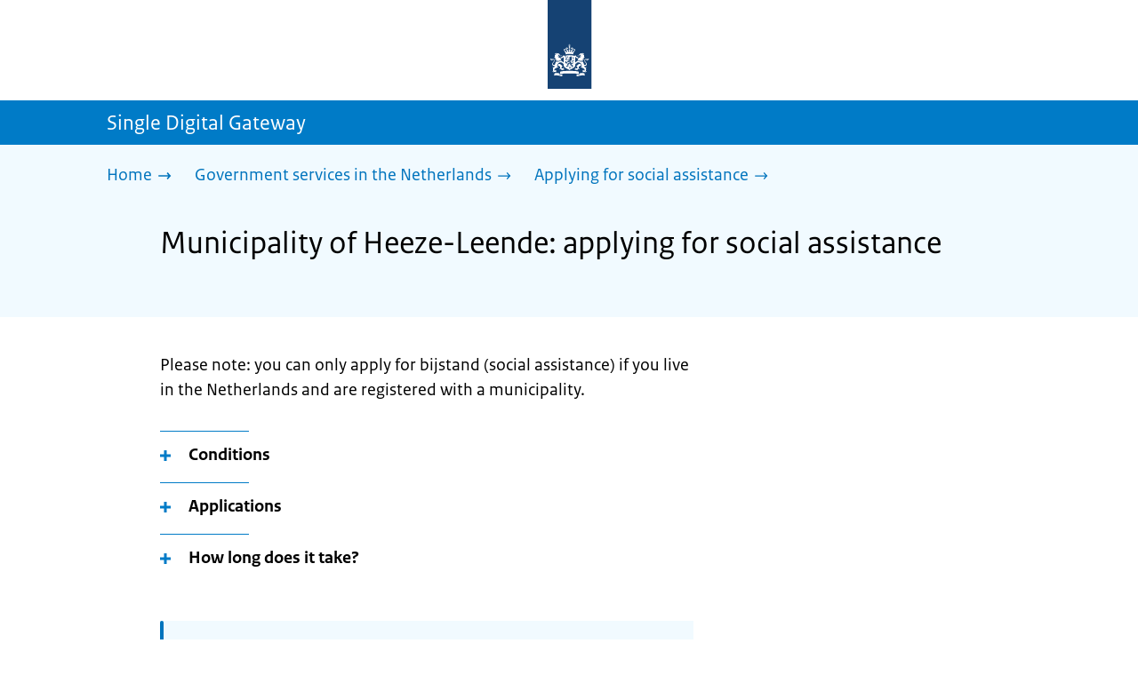

--- FILE ---
content_type: application/javascript; charset=UTF-8
request_url: https://sdg.government.nl/_next/static/chunks/5779-58ca9670067d4966.js
body_size: 35653
content:
(self.webpackChunk_N_E=self.webpackChunk_N_E||[]).push([[5779],{722:e=>{e.exports={container:"Modal_container__Vo_Yc",overlay:"Modal_overlay__z8xPW",content:"Modal_content__7j7VS",button:"Modal_button__9JLQE",dialog:"Modal_dialog__rcg6X"}},1230:e=>{e.exports={navigationAccordion:"Accordion_navigationAccordion__Dhkbr",columnsContainer:"Accordion_columnsContainer__j_kg4",columnLeft:"Accordion_columnLeft__ulWZf",columnRight:"Accordion_columnRight__EoUno",title:"Accordion_title__wyf0q"}},4543:e=>{e.exports={header:"AccordionItem_header__wJ8XV",icon:"AccordionItem_icon__chBVl",button:"AccordionItem_button__OC8hB",text:"AccordionItem_text__ipDOI",panel:"AccordionItem_panel__RMVBc",panelContent:"AccordionItem_panelContent__CCN0b",asLink:"AccordionItem_asLink__vS5E3",hidden:"AccordionItem_hidden__TDxEx"}},4583:(e,a,t)=>{"use strict";t.d(a,{AccordionItem:()=>u});var n=t(84238),i=t(92286),r=t(4543),l=t.n(r),o=t(6980),s=t(42308);function u({headerText:e,openHeaderText:a,content:t,isSubItem:r,id:o,className:u,asLink:m,isOpen:p=!1}){let g=(0,i.useRef)(null),[v,x]=(0,i.useState)(p),[b,h]=(0,i.useState)(!0),f=[u,m?l().asLink:""].join(" ");return(0,i.useEffect)(()=>{g?.current&&(p||g.current.setAttribute("hidden","until-found"),g.current.onbeforematch=()=>{x(!v)}),"onbeforematch"in document.body&&h(!1)},[]),(0,n.jsxs)("div",{children:[(0,n.jsx)(c,{isSubItem:r,className:f,children:(0,n.jsx)(d,{id:o,open:v,headerText:e,openHeaderText:a||e,setOpen:()=>{v?g.current.setAttribute("hidden","until-found"):g.current.removeAttribute("hidden"),x(!v)}})}),(0,n.jsx)("div",{id:`accordion-panel-${o}`,"data-testid":"accordion-panel",className:`${l().panel} ${b&&!v?l().hidden:""}`,ref:g,children:(0,n.jsxs)("div",{className:l().panelContent,children:["string"==typeof t&&(0,n.jsx)(s.A,{content:t}),"object"==typeof t&&t]})})]})}function c({children:e,isSubItem:a,className:t}){return a?(0,n.jsx)("h3",{className:`${l().header} ${t??""}`,children:e}):(0,n.jsx)("h2",{className:`${l().header} ${t??""}`,children:e})}function d({id:e,open:a,headerText:t,openHeaderText:i,setOpen:r}){return(0,n.jsxs)("button",{className:l().button,onClick:()=>r(!a),"aria-expanded":a,"aria-controls":`accordion-panel-${e}`,type:"button",children:[(0,n.jsx)(o.A,{name:a?"minus":"plus",className:l().icon}),(0,n.jsx)("span",{className:l().text,children:a?i:t})]})}},4627:(e,a,t)=>{"use strict";t.d(a,{A:()=>r});var n=t(84238),i=t(14721);let r=function(e){let{props:a}=(0,i.getImageProps)({...e}),{style:t={},...r}=a;return(0,n.jsx)("img",{...r})}},4882:e=>{e.exports={buttonNoJs:"BrEntryModal_buttonNoJs__leeEu"}},6587:(e,a,t)=>{"use strict";t.d(a,{A:()=>g});var n=t(84238),i=t(1880),r=t(66246),l=t.n(r),o=t(19601),s=t(51139),u=t.n(s);let c=function(e){return(0,n.jsx)("div",{className:u().bar,children:e.title&&(0,n.jsx)("span",{className:`layout-wrapper ${u().title} `,children:e.title})})};var d=t(89538),m=t(85569),p=t(12572);let g=function({siteName:e,announcementBar:a,payOff:t,skipLinkTarget:r,logoElement:s,topBar:u,searchBar:g,children:v,language:x,isHomepage:b=!1,headerLogo:h}){return(0,n.jsxs)("header",{children:[(0,n.jsx)(o.A,{text:(0,i.Ru)("header.skipLinkTargetText",x,{nl:m,en:p}),href:`#${r}`,className:l().skipLink}),u,s,v,a,b||!b&&t?(0,n.jsx)(d.A,{title:e,text:t,logo:h}):(0,n.jsx)(c,{title:e}),g&&(0,n.jsx)("div",{className:l().searchBar,children:(0,n.jsx)("div",{className:"layout-wrapper",children:g})})]})}},7233:e=>{e.exports={wrapperWithExtraFooterBar:"BrFooter_wrapperWithExtraFooterBar__Y0Or1",wrapperWithFeedbackBar:"BrFooter_wrapperWithFeedbackBar__mp5SG"}},12488:(e,a,t)=>{"use strict";t.d(a,{A:()=>u});var n=t(84238),i=t(19126),r=t.n(i),l=t(42308);let o=t(28556).LanguageSwitch;var s=t(56315);let u=function({pageTitle:e,subTitle:a,titleForScreenReaderOnly:t=!1,content:i,callToAction:u,children:c,translations:d,currentLang:m,locale:p,skipLinkTarget:g,hasChangingTitle:v=!1,metaInformation:x,isInformationOfficerDocument:b=!1,color:h}){return(0,n.jsx)("div",{className:`colored-background ${h?r()[h]:""} ${r().ActionArea}`,"data-testid":"action-area",children:(0,n.jsxs)("div",{id:g,className:"content-wrapper",children:[(0,n.jsxs)("header",{className:`${r().title} ${t?"sr-only":""}`,children:[(0,n.jsxs)("h1",{"aria-live":v?"polite":null,"aria-atomic":!!v||null,className:r().pageTitle,children:[b&&(0,n.jsx)("span",{className:r().informationOfficerSubtitle,children:(0,s.T)("informationOfficerDocumentSubtitle",p)}),e]}),a&&(0,n.jsx)("p",{children:a})]}),x&&(0,n.jsx)("div",{className:r().content,children:x}),d&&(0,n.jsx)(o,{translations:d,currentLang:m,locale:p}),i&&(0,n.jsx)(l.A,{content:i,className:`content-small-wrapper ${r().intro}`}),c&&(0,n.jsx)("div",{className:r().content,children:c}),u&&(0,n.jsx)("div",{className:r().content,children:u})]})})}},13206:(e,a,t)=>{"use strict";t.d(a,{BrAppClient:()=>am});var n=t(84238),i=t(2078),r=t(92286),l=t(25953),o=t.n(l),s=t(1880),u=t(85569),c=t(12572);let d=function({environmentType:e,language:a}){return(0,n.jsx)("div",{className:`${o().environmentIndicator} ${o()[e]}`,children:(0,n.jsx)("div",{className:"layout-wrapper",children:(0,s.Ru)(`environmentType.${e}`,a,{nl:u,en:c})})})};var m=t(6587),p=t(30656),g=t.n(p);let v=function(e){let a=(0,r.useMemo)(()=>e.navItems.map(e=>({...e,id:crypto.randomUUID()})),[e.navItems]);return(0,n.jsx)("div",{className:`${g().navigation} layout-wrapper`,children:(0,n.jsx)("ul",{className:g().navbar,children:a.map(e=>(0,n.jsx)("li",{className:e.right?g().pullRight:null,children:e.element},e.id))})})},x=t(19686).DropdownNavigation;var b=t(34565),h=t(6980),f=t(83858),j=t.n(f);let k=function({title:e,subtitle:a,link:t,colour:i,contentLanguage:r}){let l=(0,n.jsxs)("span",{className:j().linkText,children:[(0,n.jsx)("span",{className:j().title,children:e}),(0,n.jsxs)("span",{className:j().subtitle,children:[" ",a]}),"orange"!==i&&(0,n.jsx)(h.A,{name:"arrow-right-bold",size:25})]});return(0,n.jsx)("div",{...r?{lang:r}:{},dir:"ar"===r?"rtl":null,className:`${j().bar} ${j()[i]}`,children:(0,n.jsx)("div",{className:"layout-wrapper",children:t?(0,n.jsx)("a",{href:t,children:l}):(0,n.jsx)(n.Fragment,{children:l})})})};var y=t(93912),w=t.n(y);let _=function(e){return(0,n.jsxs)("nav",{className:w().subNavWrapper,children:[(0,n.jsx)("div",{className:w().homeButtonWrapper,children:e.homeUrl&&(0,n.jsxs)("a",{href:e.homeUrl,children:["Home ",(0,n.jsx)(h.A,{name:"arrow-right-bold",size:25})]})}),e.itemList&&(0,n.jsx)("ul",{className:w().subNav,children:e.itemList.map(e=>(0,n.jsx)("li",{children:e.url?(0,n.jsxs)("a",{href:e.url,children:[e.name,(0,n.jsx)(h.A,{name:"arrow-right-bold",size:25})]}):(0,n.jsxs)("span",{children:[e.name,(0,n.jsx)(h.A,{name:"arrow-right-bold",size:25})]})},e.name))})]})},N=function({menu:e,page:a}){if(!e)return null;let t=[];return e.getItems().map(e=>{t.push({name:e.getName(),url:e.getUrl()})}),(0,n.jsx)(_,{homeUrl:a.getUrl("/"),itemList:t})};var T=t(80472),A=t(41942),I=t.n(A),S=t(63135),B=t.n(S),C=t(42308);function z({children:e,link:a,type:t,srText:i}){return a?(0,n.jsx)("a",{href:a,title:i,className:B().link,children:e}):(0,n.jsx)("span",{className:t?B()[t]:null,children:e})}let F=function(e){let a=[B().container,B()[e.data.icon],e.className].join(" ");return(0,n.jsxs)("div",{className:a,children:[e.data.superText&&(0,n.jsx)("span",{className:B().label,children:e.data.superText}),(0,n.jsxs)("div",{children:[(0,n.jsx)(h.A,{name:e.data.icon,decorative:e.data.iconDecorative??!0,title:e.data.iconTitle,size:48,className:B().icon}),(0,n.jsx)(z,{link:e.data.link,type:e.type,srText:e.data.superText,children:e.children})]}),e.data.subText&&(0,n.jsx)(C.A,{content:e.data.subText,className:`${B().subText} ${e.subTextClassName?e.subTextClassName:""}`})]})},M=function(e){return(0,n.jsxs)(n.Fragment,{children:[e.title&&e.contactCenter&&(0,n.jsxs)("p",{className:I().contactTitle,children:[e.title+" ",(0,n.jsx)("strong",{children:e.contactCenter})]}),(0,n.jsx)("div",{className:I().container,children:e.items.map(e=>(0,n.jsx)(F,{data:e.data,children:e.element},e.data.superText))}),e.readMoreText&&e.readMoreLink&&(0,n.jsx)("span",{className:I().readMore,children:(0,n.jsxs)("a",{href:e.readMoreLink,children:[e.readMoreText,(0,n.jsx)(h.A,{name:"arrow-right-bold",size:30})]})})]})};t(85995),t(74886);var R=t(80660);function E(e,a){let t=a.getDocument(),n=t?.getData();return(0,s.Y6)((0,s.d6)(a.rewriteLinks(e),n?.language))}function O(e,a,t){let n=a;return e&&(n=t.getContent(e).getUrl()),n}let L=function({title:e,contactCenter:a,contactMenuItems:t,readMoreLink:i,page:r}){let l={readMoreText:i?.label,readMoreLink:O(i?.internalLink,i?.externalLink,r),items:t?.slice(0,3).map(e=>({data:{id:crypto.randomUUID(),superText:e.title,link:O(e.hyperlink.internalLink,e.hyperlink.externalLink,r),linkText:e.hyperlink.label,subText:r&&E(e.text.value,r),icon:e.icon},element:(0,n.jsx)(n.Fragment,{children:e.hyperlink.label})}))};return(0,n.jsx)(M,{title:e,contactCenter:a,items:l.items,readMoreText:l.readMoreText,readMoreLink:r&&l.readMoreLink?r.getUrl(l.readMoreLink):"/contact"})};var P=t(38381),q=t.n(P),D=t(4627);function $(e){let a,t=e.imageRef&&e.page.getContent(e.imageRef),i=t?.getOriginal(),r=i?.getUrl(),l=i?.getWidth(),o=i?.getHeight(),u=(a=Math.round(6e4/l))<=62?50:a<=87?75:100,c="";[600,480,320].forEach(e=>{c||l<=e||(c=`(max-width: ${e}px) 85vw`)}),c=c.concat(c?", 600px":`${l}px`);let d=e.component?.getParameters()?.altText??e.altText;return(0,n.jsx)(D.A,{src:r?.endsWith(".svg")?(0,s.UZ)(r):r,alt:d,width:l,height:o,sizes:c,quality:u,className:e.className})}function W(e,a){if(!e)return;let t=a.getComponent("website-logo");return t&&(0,n.jsx)($,{imageRef:t.getModels()?.logo,page:a,altText:""})}function G(e){let a=(e.announcementBar?.getModels()?.announcements).map(e=>({...e,id:crypto.randomUUID()}));return(0,n.jsxs)(n.Fragment,{children:[a.map(a=>(0,n.jsx)(k,{title:a.title,subtitle:a.subtitle,link:O(a.link?.internalLink,a.link?.externalLink,e.page),colour:a.colour,contentLanguage:a.language===e.language?null:a.language},a.id)),e.informationOfficerPage&&(0,n.jsx)(k,{title:e.informationOfficerBarTitle,subtitle:"",link:e.searchUrl,colour:"orange"},"informationOfficerBar")]})}let U=function({language:e,prettyUrl:a,skipLinkTarget:t,cmsRequest:r,toggles:l,component:o,page:s,mapping:u,isClientComponent:c}){let p,g;if(!o||!s)return null;let{contactMenu:f,mijnOverheidMenu:j,search:k,environmentIndicator:y,environmentType:w,informationOfficerPage:_}=l,A=(0,R.T)("search.url",e),I=(0,n.jsx)(G,{announcementBar:s.getComponent("announcement-bar"),page:s,language:e,informationOfficerPage:_,searchUrl:A,informationOfficerBarTitle:(0,R.T)("informationOfficer.bar",e)}),S=o.getModels().menu,B=S&&s.getContent(S),C=s.getChannelParameters(),{siteName:z,wordmark:F,logo:M,searchFieldLabel:E}=C,O=r||B.getItems().length>0?[{right:!1,element:(0,n.jsxs)("div",{className:"component-wrapper-no-margin",children:[(0,n.jsx)(x,{name:(0,R.T)("menu.menu",e),icon:"menu",logoElement:(0,n.jsx)(T.A,{locale:e,wordmark:F,prettyUrl:a}),language:e,children:(0,n.jsx)(N,{menu:B,page:s,mapping:u})}),c&&(0,n.jsx)(i.BrManageMenuButton,{menu:B,page:s})]})}]:[];if(f){let t=s.getComponent("contact-bar"),i=t?.getModels()?.contactbar,r=i?.channels,l=i?.title,o=i?.contactCenter;if(r?.length>0){let t={right:!1,element:(0,n.jsx)(x,{name:(0,R.T)("menu.contact",e),icon:"smartphone",logoElement:(0,n.jsx)(T.A,{locale:e,wordmark:F,prettyUrl:a}),language:e,children:(0,n.jsx)(L,{title:l,contactCenter:o,contactMenuItems:r,readMoreLink:i.readMoreLink,page:s,mapping:u})})};O.push(t)}else{let a={right:!1,element:(0,n.jsxs)("a",{href:s.getUrl("/contact"),className:q().navigationItem,children:[(0,n.jsx)(h.A,{name:"smartphone",size:24}),(0,n.jsx)("span",{children:(0,R.T)("menu.contact",e)})]})};O.push(a)}}if(j){let a={right:!1,element:(0,n.jsxs)("a",{href:(0,R.T)("menu.mijnOverheidLink",e),className:`${q().navigationItem} ${q().mijnOverheidNavigationItem}`,children:[(0,n.jsx)(h.A,{name:"person",size:24}),(0,n.jsx)("span",{children:(0,R.T)("menu.mijnOverheid",e)})]})};O.push(a)}let P=(0,n.jsx)(b.A,{name:"q",action:A,id:"p1o-searchfield-1",label:E||(0,R.T)("search.label",e),buttonText:(0,R.T)("search.buttonText",e),cleanSearchTerm:!0,language:e});if(s.getTitle()===(0,R.T)("home.breadcrumbs.title",e))k&&(p=P),g=C.payOff;else if(k&&!s.getUrl().includes(A)){let t={right:!0,element:(0,n.jsx)(x,{name:(0,R.T)("menu.search",e),icon:"search",searchIcon:!0,logoElement:(0,n.jsx)(T.A,{locale:e,wordmark:F,prettyUrl:a}),language:e,hasFocus:!0,children:P})};O.push(t)}let D=y&&w&&(0,n.jsx)(d,{environmentType:w,language:e}),$=W(M,s);return(0,n.jsx)(m.A,{siteName:z,announcementBar:I,skipLinkTarget:t,logoElement:(0,n.jsx)(T.A,{locale:e,url:s.getUrl("/"),wordmark:F,prettyUrl:a}),topBar:D,searchBar:p,payOff:g,language:e,isHomepage:s.getTitle()===(0,R.T)("home.breadcrumbs.title",e),headerLogo:$,children:(0,n.jsx)(v,{navItems:O})})};var V=t(7233),H=t.n(V),J=t(78613),K=t(46168),Q=t.n(K),Z=t(20264);let Y=JSON.parse('{"organisation":{"longNamePrefix":{"municipality":"de gemeente {0}","province":"de provincie {0}","waterAuthority":"{0}"},"typeName":{"municipality":"gemeente","province":"provincie","waterAuthority":"waterschap"}},"headings":{"procedureLink":"Meer informatie","requirements":"Voorwaarden","proof":"Nodig voor de aanvraag","request":"Aanvragen","costAndPayment":"Kosten en betalen","duration":"Hoelang duurt het?","complaints":"Bezwaar maken","noResponse":"Wat te doen bij geen reactie","alsoUseful":"Ook nuttig","lastChecked":"Laatst gecontroleerd op"},"notifications":{"textNotFilled":"Er is nog geen informatie van uw {0} beschikbaar.","noContactInformation":"Er zijn nog geen contactgegevens van uw {0} beschikbaar.","noProduct":"bestaat niet in","goToProductFallsUnder":"Ga naar"},"error":{"noOrganisationList":"Er is een technisch probleem. Hierdoor wordt er op dit moment geen informatie getoond. Probeer het later nog eens.","organisationTextError":"Er is een technisch probleem. De informatie over uw {0} kan niet getoond worden. Probeer het later nog eens.","contactInformationError":"Het ophalen van de contactgegevens van uw {0} is mislukt. Probeer het later nog eens."},"yourEuropeLogo":{"homeUrl":"https://europa.eu/youreurope/index_nl.htm","altText":"Logo van Your Europe, een portaal van de Europese Unie","screenReaderText":"Ga naar de homepage van Your Europe, een portaal van de Europese Unie"},"yourEuropeFeedback":{"introText":"Heeft deze informatie u geholpen?","button":"Beoordeel deze pagina","url":"https://europa.eu/youreurope/information-service-feedback/index_nl.htm?ft=no&lang=nl"},"contactBlock":{"title":"Vragen over dit onderwerp?","introText":"Neem contact op met"}}'),X=JSON.parse('{"organisation":{"longNamePrefix":{"municipality":"the Municipality of {0}","province":"the Province of {0}","waterAuthority":"{0}"},"typeName":{"municipality":"municipality","province":"province","waterAuthority":"water authority"}},"headings":{"procedureLink":"More information","requirements":"Conditions","proof":"Needed for the application","request":"Applications","costAndPayment":"Costs and payment","duration":"How long does it take?","complaints":"Make a complaint","noResponse":"What to do if there is no response","alsoUseful":"Also useful","lastChecked":"Last updated on"},"notifications":{"textNotFilled":"This information is not yet available from your {0}.","noContactInformation":"Contact details are not yet available for your {0}.","noProduct":"is not applicable in","goToProductFallsUnder":"Go to"},"error":{"noOrganisationList":"Due to a technical problem, the information cannot be displayed. Please try again later.","organisationTextError":"Due to a technical problem, the information about your {0} cannot be displayed. Please try again later.","contactInformationError":"Retrieving your {0}\'s contact details failed. Please try again later."},"yourEuropeLogo":{"homeUrl":"https://europa.eu/youreurope/index_en.htm","altText":"European Union\'s Your Europe logo","screenReaderText":"Go to the European Union\'s Your Europe portal homepage"},"yourEuropeFeedback":{"introText":"Was this information useful for you?","button":"Rate this page","url":"https://europa.eu/youreurope/information-service-feedback/index_en.htm?ft=no&lang=en"},"contactBlock":{"title":"Questions about this topic?","introText":"Contact"}}');function ee(e,a){return(0,s.Ru)(e,a,{nl:Y,en:X})}let ea=function({isSdgProduct:e,language:a,organizations:t,isSdgSpecificPage:i=!1}){return(0,n.jsx)("div",{className:Q().footer,children:(0,n.jsxs)("div",{className:`layout-wrapper ${Q().container}`,children:[e&&(0,n.jsx)(Z.A,{homeUrl:ee("yourEuropeLogo.homeUrl",a),imagePath:"/logo-your-europe-blue.svg",srText:ee("yourEuropeLogo.screenReaderText",a),altText:ee("yourEuropeLogo.altText",a),width:250,height:75,className:Q().logo}),!i&&t.map(e=>(0,n.jsx)("div",{className:Q().organization,children:e},e))]})})};var et=t(19601),en=t(39350),ei=t.n(en);let er=function({pageFullUrl:e,language:a}){let t=URL.parse(e),i=t?.href.split("?")[0],r=i?`&referrer=${i}`:"";return(0,n.jsx)("div",{className:ei().container,children:(0,n.jsxs)("section",{className:"content-wrapper","aria-live":"polite","aria-label":"Feedback",children:[(0,n.jsx)("h2",{className:ei().intro,children:ee("yourEuropeFeedback.introText",a)}),(0,n.jsx)(et.A,{text:ee("yourEuropeFeedback.button",a),href:ee("yourEuropeFeedback.url",a)+r,callToAction:!0})]})})},el=t(26419).BrFeedbackBar,eo=function({ftgTypes:e,isSdgSpecificPage:a,pageFullUrl:t,language:r,translationUrl:l,toggles:o,page:s,component:u,isClientComponent:c}){if(!u||!s)return null;let d=s.getDocument(),m=d?.getData(),p=s.getChannelParameters(),g=u.getModels().menu,v=g&&s.getContent(g),x=[];v.getItems().map(e=>{x.push({name:e.getName(),url:e.getUrl()})});let b={title:p.siteName,text:p.payOff},h=(0,n.jsxs)("div",{className:"component-wrapper-no-margin",children:[x&&(0,n.jsx)("ul",{children:x.map(e=>(0,n.jsx)("li",{children:e.url?(0,n.jsx)("a",{href:e.url,children:e.name}):(0,n.jsx)("span",{children:e.name})},e.name))}),c&&(0,n.jsx)(i.BrManageMenuButton,{menu:v,page:s})]}),f=m?.contentblocks.some(e=>e?.rpc??e?.sdg),j=m?.contentblocks.find(e=>e?.sdg),k=f&&(0,n.jsx)(ea,{isSdgProduct:!!m?.sdgTag,organizations:j?.sdg?.sdgAuthorities??m?.multipleAuthorities?.values??[],language:r,isSdgSpecificPage:a}),y=m?.sdgTag?(0,n.jsx)(er,{pageFullUrl:t,language:r}):(0,n.jsx)(el,{ftgTypes:e??m?.ftgtypes}),w=k?H().wrapperWithExtraFooterBar:H().wrapperWithFeedbackBar,_=W(p.logo,s);return(0,n.jsxs)(J.A,{signOff:b,language:r,navItems:h,extraClass:w,translationUrl:l,hasLanguageSelector:o.languageSelector,footerLogo:_,children:[(0,n.jsx)("div",{id:"surveyContent"}),(0,n.jsx)("div",{className:"layout-wrapper",children:y}),k]})};var es=t(66133),eu=t(45678);function ec(e){let a=[];return e.accordionItems&&(a=e.accordionItems.map((a,t)=>({header:a.title,content:E(a.content.value,e.page),id:t}))),(0,n.jsx)(eu.A,{isNavigationType:e.isNavigation,data:a,title:e.title,actionType:e.actionType,useHeading3:!e.isNavigation&&!e.isFrequentlyAskedQuestions&&null===e.actionType,id:e.id})}let ed=function({contentBlock:e,page:a,component:t,isClientComponent:r}){if(e)return(0,n.jsx)("div",{className:"component-wrapper content-small-wrapper",children:(0,n.jsx)(ec,{accordionItems:e.accordionitem,actionType:e.actiontype,title:e.title,isNavigation:"Navigatie"===e.type,isFrequentlyAskedQuestions:"Veelgestelde vragen"===e.type,page:a,id:e.id})});{let{document:e}=t.getModels(),l=e&&a.getContent(e),o=l?.getData(),s=o?.actiontype,u=o?.title,c=o?.accordionitem,d=o?.type,m=o?.id;return(0,n.jsxs)("div",{className:`component-wrapper ${"Navigatie"===d?"":"content-small-wrapper"}`,children:[(0,n.jsx)(ec,{accordionItems:c,actionType:s,title:u,isNavigation:"Navigatie"===d,isFrequentlyAskedQuestions:"Veelgestelde vragen"===d,page:a,id:m}),r&&(0,n.jsx)(i.BrManageContentButton,{content:l,documentTemplateQuery:"new-accordion-document",folderTemplateQuery:"new-accordion-folder",parameter:"document",path:"componenten/accordeon",relative:!0,page:a})]})}};var em=t(63167),ep=t.n(em);let eg=({text:e,href:a,className:t=""})=>(0,n.jsxs)("a",{className:`${ep().superlink} ${t}`,href:a,children:[(0,n.jsx)("span",{className:ep().arrowRight,"data-testid":"buttonArrowRight",children:(0,n.jsx)(h.A,{name:"arrow-right-bold",color:"white",size:25})}),e]});var ev=t(25339);function ex(e){let a=e.hyperlinks?.map((a,t)=>({...a,id:`${e.id}-${t}`}));return(0,n.jsx)(n.Fragment,{children:a&&(0,n.jsx)(ev.A,{title:e.actionType,children:a.map(a=>{let t=!!a.externallink&&!!a.internallink;if(e.page.isPreview()&&t)return(0,n.jsx)("div",{className:"notification--error",children:(0,R.T)("callToAction.error",e.language)},a.id);let i=O(a.internallink,a.externallink,e.page),r=e.buttonstyle;return"Actieknop"===r&&!t&&i?(0,n.jsx)(et.A,{text:a.linktext,href:i,callToAction:!0},a.id):"Superlink"===r&&!t&&i?(0,n.jsx)(eg,{text:a.linktext,href:i},a.id):void 0})})})}let eb=function({contentBlock:e,language:a,page:t,component:r,isClientComponent:l}){if(e)return(0,n.jsx)("div",{className:"component-wrapper content-small-wrapper",children:(0,n.jsx)(ex,{actionType:e.actiontype,hyperlinks:e.hyperlink,buttonstyle:e.buttonstyle,id:e.id,language:a,page:t})});{let{document:e}=r.getModels(),o=e&&t.getContent(e),s=o?.getData(),u=s?.actiontype,c=s?.hyperlink,d=s?.buttonstyle,m=s?.id;return(0,n.jsxs)("div",{className:"component-wrapper content-small-wrapper",children:[(0,n.jsx)(ex,{actionType:u,hyperlinks:c,buttonstyle:d,id:m,language:a,page:t}),l&&(0,n.jsx)(i.BrManageContentButton,{content:o,documentTemplateQuery:"new-calltoaction-document",folderTemplateQuery:"new-calltoaction-folder",parameter:"document",path:"componenten/actieknop",relative:!0,page:t})]})}},eh=function({contentBlock:e,className:a,page:t,component:i}){if(e)return(0,n.jsx)("div",{className:"component-wrapper content-small-wrapper",children:(0,n.jsx)($,{imageRef:e.imagelink,page:t,component:i,altText:e.alttext,className:a})});{let{document:e}=i.getModels();return(0,n.jsx)("div",{className:"component-wrapper content-small-wrapper",children:(0,n.jsx)($,{imageRef:e,page:t,component:i,className:a})})}};var ef=t(16234),ej=t.n(ef),ek=t(56315);let ey=function(e){let{language:a}=e,t=["colored-background",ej().contactBlock,e.className].join(" "),{contactTelefoonnummer:i,contactWebsite:r,contactEmailadres:l,contactFormulierLink:o}=e.content||{},s=[i&&{data:{icon:"telephone",iconDecorative:!1,iconTitle:(0,ek.T)("contactBlock.telephone",a),link:`tel:${i.replace(/[^+\d]/g,"")}`,linkText:i,subText:e.openingHours},element:(0,n.jsx)(n.Fragment,{children:i})},r&&{data:{icon:"globe",iconDecorative:!1,iconTitle:(0,ek.T)("contactBlock.website",a),link:r},element:(0,n.jsx)(n.Fragment,{children:r})},l&&{data:{icon:"contact",iconDecorative:!1,iconTitle:(0,ek.T)("contactBlock.e-mail",a),link:`mailto:${l}`},element:(0,n.jsx)(n.Fragment,{children:l})},o&&{data:{icon:"blog",link:o},element:(0,n.jsx)(n.Fragment,{children:(0,ek.T)("contactBlock.contactForm",a)})}].filter(e=>!!e);return(0,n.jsxs)("div",{className:t,children:[e.title&&(0,n.jsx)("h2",{children:e.title}),(0,n.jsx)(C.A,{content:e.introduction,className:ej().contactText}),s&&(0,n.jsx)("div",{className:`${s.length>1?ej().multipleContactItems:""}`,children:s.map(e=>(0,n.jsx)(F,{data:e.data,className:ej().contactItem,subTextClassName:ej().contactItemSubText,children:e.element},e.data.icon))}),e.otherContactOptions&&(0,n.jsx)("div",{className:ej().otherContactOptions,children:(0,n.jsx)(eu.A,{data:e.otherContactOptions,id:"contact-options",useHeading3:!0})})]})},ew=function({page:e,isClientComponent:a,contentBlock:t,contactDocumentRef:r,component:l}){let o,s=(o=t?t.contactdocument:r||l.getModels().document)&&e.getContent(o),u=s?.getData();if(!u&&!a)return;let c=u?.title,d=u?.introductoryText?.value,m=u?.phoneNumber,p=u?.openingHours,g=u?.otherContactOptions,v=t?.title||c,x=g?.map((a,t)=>({header:a.title,content:E(a.content?.value,e),id:t}));return(0,n.jsxs)("div",{className:"component-wrapper content-small-wrapper",children:[d&&(0,n.jsx)(ey,{title:v,introduction:E(d,e),content:{contactTelefoonnummer:m},openingHours:E(p?.value,e),otherContactOptions:x}),a&&!r&&(0,n.jsx)(i.BrManageContentButton,{content:s,documentTemplateQuery:"new-contact-document",folderTemplateQuery:"new-contact-folder",parameter:"document",path:"componenten/contact",relative:!0,page:e})]})};var e_=t(46752);function eN({page:e,component:a,isClientComponent:t}){let{document:r,selectorItems:l}=a.getModels(),o=r&&e.getContent(r),s=o?.getData()?.commonhyperlink,u={text:s?.linktext,link:O(s?.internallink,s?.externallink,e)};Object.values(l).forEach(a=>{let t=a.link,n=a.intro;a.link=t&&e.getUrl(t),a.intro=n&&E(n?.value,e)});let c=a.getId();return(0,n.jsxs)(n.Fragment,{children:[(0,n.jsx)(e_.default,{id:c,selectorItems:l,commonLink:u}),t&&(0,n.jsx)(i.BrManageContentButton,{content:o,page:e})]})}function eT(e){return(0,n.jsx)(C.A,{content:E(e.content,e.page)})}let eA=function({contentBlock:e,page:a,component:t,isClientComponent:r}){if(e){let t=e.value;return(0,n.jsx)("div",{className:"component-wrapper content-small-wrapper",children:(0,n.jsx)(eT,{content:t,page:a})})}{let{document:e}=t.getModels(),l=e&&a.getContent(e),o=l?.getData()?.text?.value;return(0,n.jsxs)("div",{className:"component-wrapper content-small-wrapper",children:[o&&(0,n.jsx)(eT,{content:o,page:a}),r&&(0,n.jsx)(i.BrManageContentButton,{content:l,documentTemplateQuery:"new-text-document",folderTemplateQuery:"new-text-folder",parameter:"document",path:"componenten/tekst",relative:!0,page:a})]})}};var eI=t(95353),eS=t(45200);function eB({component:e}){switch(e.getName()){case"travel-advice-selector":return(0,n.jsx)(eI.default,{});case"representation-selector":return(0,n.jsx)(eS.default,{});default:return}}var eC=t(99081),ez=t(12488);let eF=t(15236).MetaInformationBlock;var eM=t(73974),eR=t(73974);let eE=function({children:e,locale:a,isInformationOfficerPage:t,hasMetaInformationBlock:i,color:r,page:l,mapping:o}){let s,u=eR.env.SKIP_LINK_TARGET,c=function(e){let a=e.getTitle(),t=e.getDocument();if(t){let{title:e}=t.getData();a=e}return a}(l),d=l.getDocument(),m=d?.getData(),p=m?.introduction,g="nl"===a?[]:m?.translations?.map(e=>(e.link=l.getUrl(e.link),e)),v=p&&E(p.value,l),x=m?.language,b=m?.callToAction&&(0,n.jsx)(eb,{contentBlock:m.callToAction,language:a,page:l,mapping:o,isClientComponent:!0}),h=!1;if(t){let e=l.getChannelParameters(),t=d.getId(),r=m?.extraInformation,o=r&&E(r.value,l),u=m?.multipleAuthorities,p=m?.subjects.join("|"),g=d.getUrl(),v=("nl"===a?eM.env.PUBLIC_URL:eM.env.PUBLIC_URL_EN)+g;h=g.startsWith("/voorlichting"),s=(0,n.jsx)(eF,{extraInformation:o,uuid:t,authorities:u,title:c,url:v,subject:p,hasMetaInformationBlock:i,extraInformationTitle:e.voorlichtingWarningText,language:a})}return(0,n.jsx)(ez.A,{currentLang:x,locale:a,pageTitle:c,titleForScreenReaderOnly:l.getTitle()===(0,R.T)("home.breadcrumbs.title",a),content:v,callToAction:b,translations:g,skipLinkTarget:u,metaInformation:s,isInformationOfficerDocument:h,color:r,children:e})};var eO=t(97821),eL=t.n(eO);let eP=t(73082).BackToTopButton,eq=function({children:e,isInformationOfficerPage:a,cmsRequest:t,page:i,component:r}){let l,o=i.getDocument(),s=o?.getData(),u=s?.contentblocks,c=u?.some(e=>!!e.value||!!e.name),d=r?.getChildren()?.some(e=>"content"!==e.getName());if(a&&s?.extraInformation){let e=i.getChannelParameters();l=(0,n.jsx)(eP,{text:e.voorlichtingWarningText,idTarget:"meta-information-block"})}return t||c||d?(0,n.jsxs)("div",{className:`content-wrapper ${eL().informationArea}`,"data-testid":"information-area",children:[e,l]}):null};var eD=t(63154);function e$({actionAreaChildren:e,informationAreaChildren:a,language:t,toggles:l,cmsRequest:o,page:s,component:u,mapping:c}){let d=s.getDocument(),m=d?.getData(),p=[],g=s.getComponent("breadcrumb");g?.getModels()?.breadcrumbs?.map(e=>{p.push({title:e.title,url:s.getUrl(e.link.href)})});let v=m?.language==="en"||m?.language==="nl"?null:m.language,x=(0,n.jsx)(i.BrComponent,{path:"action-area",page:s,mapping:c,component:u});x=e?(0,n.jsxs)(n.Fragment,{children:[x,e]}):x;let b=(0,n.jsxs)(n.Fragment,{children:[(0,n.jsx)(i.BrComponent,{path:"information-area",page:s,mapping:c,component:u}),a]});return(0,n.jsxs)(r.Fragment,{children:[p&&p.length>0&&(0,n.jsx)(eD.A,{data:p}),(0,n.jsxs)("main",{lang:v,dir:"ar"===v?"rtl":null,children:[(0,n.jsx)(eE,{locale:t,isInformationOfficerPage:l.informationOfficerPage,hasMetaInformationBlock:l.informationOfficerMetaInformationBlock,page:s,mapping:c,component:u,isClientComponent:!0,children:x}),(0,n.jsx)(eq,{cmsRequest:o,isInformationOfficerPage:l.informationOfficerPage,page:s,mapping:c,component:u,isClientComponent:!0,children:b})]})]})}var eW=t(88625),eG=t.n(eW);let eU=function(e){return(0,n.jsxs)("a",{href:e.url,className:eG().navItem,children:[e.icon?(0,n.jsx)("div",{className:eG().icon,children:e.icon}):(0,n.jsx)("span",{}),(0,n.jsxs)("div",{children:[(0,n.jsx)("h2",{className:eG().title,children:e.title}),(0,n.jsx)("p",{children:e.text})]})]})};var eV=t(60006),eH=t.n(eV);let eJ=function(e){return(0,n.jsx)("div",{className:eH().navWrapper,children:e.items.map(e=>(0,n.jsx)(eU,{title:e.title,text:e.text,url:e.url,icon:e.icon},e.id))})};var eK=t(30408),eQ=t.n(eK);function eZ({toggles:e,page:a,component:t,isClientComponent:r}){let{document:l}=t.getModels(),o=l&&a.getContent(l),s=o?.getData(),u=s?.navigationitem?.filter(e=>e.url).map(t=>({id:crypto.randomUUID(),icon:t.icon?(0,n.jsx)($,{imageRef:t.icon,page:a,altText:"",className:e.blueNavigationIconFilter?"blueIcon":null}):null,url:a.getContent(t.url).getUrl(),title:t.title,text:t.text}));return(0,n.jsxs)("div",{className:eQ().navigationWrapper,children:[u&&(0,n.jsx)(eJ,{items:u}),r&&(0,n.jsx)(i.BrManageContentButton,{content:o,documentTemplateQuery:"new-navigation-document",folderTemplateQuery:"new-navigation-folder",parameter:"document",path:"componenten/navigatie",relative:!0,page:a})]})}function eY({page:e,component:a,mapping:t}){let{toggles:i}=(0,eC.U)();return(0,n.jsx)(eZ,{page:e,component:a,mapping:t,toggles:i,isClientComponent:!0})}var eX=t(17238),e0=t(87007);function e1({language:e,toggles:a,page:t,component:i}){let r;if(!a.contactForm)return(0,n.jsx)(e0.A,{name:"error",language:e,children:(0,n.jsx)(C.A,{content:(0,R.T)("contactForm.error.unavailable",e)})});if("NWW"===a.contactFormType){let a,{document:n}=i.getModels(),l=n&&t.getContent(n),o=(l?.getData()?.items??[]).map(e=>({text:e.label,value:e.label}));a=Object.values((0,R.T)("contactForm.nww.situation.options",e)).map(e=>({text:e,value:e})),r=[{fieldType:"input",type:"name",id:"name",label:(0,R.T)("contactForm.nww.name.label",e),inputType:"text",className:"sr-only",hidden:!0,validation:{type:"string",required:!1}},{fieldType:"select",type:"situation",id:"situation",label:(0,R.T)("contactForm.nww.situation.label",e),options:a,firstOption:(0,R.T)("contactForm.nww.situation.firstOption",e),validation:{type:"string",required:!0,requiredErrorMessage:(0,R.T)("contactForm.nww.situation.error.required",e)}},{fieldType:"autocomplete",type:"location",id:"location",label:(0,R.T)("contactForm.nww.location.label",e),options:o,noResultsText:(0,R.T)("contactForm.nww.location.noResult",e),assistiveHintText:(0,R.T)("contactForm.nww.location.assistiveHint",e),statusText:(0,R.T)("contactForm.nww.location.statusText",e),validation:{type:"string",required:!0,requiredErrorMessage:(0,R.T)("contactForm.nww.location.error.required",e)}},{fieldType:"textarea",type:"question",id:"question",label:(0,R.T)("contactForm.nww.question.label",e),validation:{type:"string",required:!0,requiredErrorMessage:(0,R.T)("contactForm.nww.question.error.required",e)}},{fieldType:"input",type:"email",id:"email",label:(0,R.T)("contactForm.nww.email.label",e),inputType:"email",validation:{type:"string",required:!0,requiredErrorMessage:(0,R.T)("contactForm.nww.email.error.required",e),email:!0,emailErrorMessage:(0,R.T)("contactForm.nww.email.error.invalid",e)}},{fieldType:"input",type:"phone",id:"phone",label:(0,R.T)("contactForm.nww.phone.label",e),inputType:"tel",validation:{type:"string",required:!1,matches:String.raw`^[0-9+()\-\s]*$`,matchesErrorMessage:(0,R.T)("contactForm.nww.phone.error.invalid",e),max:15,maxErrorMessage:(0,R.T)("contactForm.nww.phone.error.invalid",e)}},{fieldType:"dataProtection",type:"acceptedDataProtectionRegulation",id:"acceptedDataProtectionRegulation",label:(0,R.T)("contactForm.nww.acceptedDataProtectionRegulation.label",e),dataProtectionIntroduction:(0,R.T)("contactForm.nww.acceptedDataProtectionRegulation.introduction",e),validation:{type:"boolean",required:!1,oneOf:[!0],oneOfErrorMessage:(0,R.T)("contactForm.nww.acceptedDataProtectionRegulation.error.required",e)}}]}else{if("LIV"!==a.contactFormType)return;r=[{fieldType:"input",type:"name",id:"name",label:(0,R.T)("contactForm.liv.name.label",e),inputType:"text",className:"sr-only",hidden:!0,validation:{type:"string",required:!1}},{fieldType:"textarea",type:"question",id:"question",label:(0,R.T)("contactForm.liv.question.label",e),helpText:(0,R.T)("contactForm.liv.question.helpText",e),validation:{type:"string",required:!0,requiredErrorMessage:(0,R.T)("contactForm.liv.question.error.required",e)}},{fieldType:"input",type:"email",id:"email",label:(0,R.T)("contactForm.liv.email.label",e),inputType:"email",validation:{type:"string",required:!0,requiredErrorMessage:(0,R.T)("contactForm.liv.email.error.required",e),email:!0,emailErrorMessage:(0,R.T)("contactForm.liv.email.error.invalid",e)}},{fieldType:"input",type:"phone",id:"phone",label:(0,R.T)("contactForm.liv.phone.label",e),inputType:"tel",helpText:(0,R.T)("contactForm.liv.phone.helpText",e),validation:{type:"string",required:!1,matches:String.raw`^[0-9+()\-\s]*$`,matchesErrorMessage:(0,R.T)("contactForm.liv.phone.error.invalid",e),max:15,maxErrorMessage:(0,R.T)("contactForm.liv.phone.error.invalid",e)}},{fieldType:"dataProtection",type:"acceptedDataProtectionRegulation",id:"acceptedDataProtectionRegulation",label:(0,R.T)("contactForm.liv.acceptedDataProtectionRegulation.label",e),dataProtectionIntroduction:(0,R.T)("contactForm.liv.acceptedDataProtectionRegulation.introduction",e),validation:{type:"boolean",required:!1,oneOf:[!0],oneOfErrorMessage:(0,R.T)("contactForm.liv.acceptedDataProtectionRegulation.error.required",e)}}]}return(0,n.jsx)(eX.default,{url:"/api/contact",language:e,fields:r})}function e8({page:e,component:a,mapping:t}){let{toggles:i,language:r}=(0,eC.U)();return(0,n.jsx)(e1,{page:e,component:a,mapping:t,toggles:i,language:r})}t(73974);let e2=t(14651).FilterTool,e3=function({contentBlock:e,language:a}){return(0,n.jsx)("div",{className:"component-wrapper",children:(0,n.jsx)(e2,{url:e.title,showTitle:e.showtitle,showDescription:e.showdescription,language:a})})},e6=t(82948).default,e4=t(59995).default,e5=function(){return(0,n.jsx)("accessibility-label-nww",{children:(0,n.jsx)("a",{href:"https://www.toegankelijkheidsverklaring.nl/register/1718",children:(0,n.jsx)("img",{src:"https://www.toegankelijkheidsverklaring.nl/files/verklaring/label/910ebd06ef8db91f4e65823a3e1439f4.1718.svg",alt:"Status toegankelijkheidslabel van nederlandwereldwijd.nl. Volg de link voor de volledige toegankelijkheidsverklaring.",width:"692",height:"251"})})})},e9=t(52623).default;var e7=t(85804),ae=t.n(e7),aa=t(89695),at=t.n(aa);let an=ae()(at()()),ai=function(){return(0,n.jsx)("accessibility-label-wegwijzer",{children:(0,n.jsx)("a",{href:"https://www.toegankelijkheidsverklaring.nl/register/27815",children:(0,n.jsx)("img",{src:"https://www.toegankelijkheidsverklaring.nl/files/verklaring/label/6cf96476832fe2974133360a17fea0c6.27815.svg?1756309528",alt:"Status toegankelijkheidslabel van Wegwijzer Overheid. Volg de link voor de volledige toegankelijkheidsverklaring.",width:"692",height:"251"})})})},ar=function(){return(0,n.jsx)("accessibility-label-sdg",{children:(0,n.jsx)("a",{href:"https://www.toegankelijkheidsverklaring.nl/register/22068",children:(0,n.jsx)("img",{src:"https://www.toegankelijkheidsverklaring.nl/files/verklaring/label/b43ff3dc173d37e5cde1f87c13cc3bc4.22068.svg?1756309279",alt:"Status toegankelijkheidslabel van Single Digital Gateway. Volg de link voor de volledige toegankelijkheidsverklaring.",width:"692",height:"251"})})})},al=function({contentBlock:e,language:a}){if(e?.id==="CountrySelector")return(0,n.jsx)("div",{className:"component-wrapper",children:(0,n.jsx)(e6,{})});if(e?.id==="CountrySelectorEN")return(0,n.jsx)("div",{className:"component-wrapper",children:(0,n.jsx)(e4,{})});if(e?.id==="AccessibilityLabelNWW")return(0,n.jsx)("div",{className:"component-wrapper",children:(0,n.jsx)(e5,{})});if(e?.id==="VisaGuide")return(0,n.jsx)("div",{className:"component-wrapper",children:(0,n.jsx)(e9,{})});if(e?.id==="AccessibilityLabelWegwijzer")return(0,n.jsx)("div",{className:"component-wrapper",children:(0,n.jsx)(ai,{})});else if(e?.id==="AccessibilityLabelSDG")return(0,n.jsx)("div",{className:"component-wrapper",children:(0,n.jsx)(ar,{})});return an.error(`WebApp: WebApp with id ${e?.id} cannot be loaded.`),(0,n.jsx)(e0.A,{name:"error",language:a,children:(0,R.T)("error.text",a)})},ao=t(99735).BrVideo;function as({language:e,page:a,mapping:t,isClientComponent:l}){let o=a.getDocument(),s=(o?.getData()?.contentblocks).map((e,a)=>({...e,id:e.id||`block-${a}`}));return(0,n.jsxs)("div",{className:"component-wrapper-no-margin",children:[s?.map(i=>{switch(i.contentType){case"hippostd:html":return(0,n.jsx)(eA,{contentBlock:i,page:a,mapping:t},i.id);case"p1o:calltoactioncontentblock":return(0,n.jsx)(eb,{contentBlock:i,page:a,mapping:t,language:e},i.id);case"p1o:accordioncontentblock":return(0,n.jsx)(ed,{contentBlock:i,page:a,mapping:t},i.id);case"p1o:imagecontentblock":return(0,n.jsx)(eh,{contentBlock:i,page:a,mapping:t},i.id);case"p1o:filtertoolcontentblock":return(0,n.jsx)(e3,{contentBlock:i,language:e},i.id);case"p1o:webappcontentblock":return(0,n.jsx)(al,{contentBlock:i,language:e},i.id);case"p1o:rpcsdgcontentblock":return(0,n.jsx)(r.Fragment,{},i.id);case"p1o:videocontentblock":{let t=i.transcription?E(i.transcription.value,a):null;return(0,n.jsx)(ao,{contentBlock:i,language:e,transcriptionFile:t},i.id)}case"p1o:contactcontentblock":return(0,n.jsx)(ew,{contentBlock:i,page:a,mapping:t},i.id);default:return a.isPreview()&&(0,n.jsx)("div",{children:(0,R.T)("noContentBlockFound",e)},i.id)}}),l&&(0,n.jsx)(i.BrManageContentButton,{content:o,relative:!0,page:a})]})}function au({page:e,component:a,mapping:t}){let{language:i}=(0,eC.U)();return(0,n.jsx)(as,{page:e,component:a,mapping:t,language:i,isClientComponent:!0})}var ac=t(79725);function ad({page:e}){let a=e.getComponent("entry-screen"),t=a?.getModels()?.entryScreen;if(!t)return;let i=E(t.text.value,e);return(0,n.jsx)(ac.BrEntryModal,{content:i,buttonText:t.buttonText})}function am({page:e,configuration:a,children:t,ftgTypes:r,isSdgSpecificPage:l,pageFullUrl:o,actionAreaChildren:s,informationAreaChildren:u}){let{toggles:c,language:d,prettyUrl:m,skipLinkTarget:p,cmsRequest:g,translationUrl:v}=(0,eC.U)();return(0,n.jsx)(i.BrPage,{configuration:{...a,httpClient:es.A},mapping:{Accordeon:ed,Actieknop:eb,Afbeelding:eh,"Contactformulier - NIET VERWIJDEREN":e8,Contact:ew,"Inhoud - NIET VERWIJDEREN":au,Navigatie:eY,Selector:eN,Tekst:eA,"Vertegenwoordiging selector - NIET VERWIJDEREN":eB,"Reisadvies selector - NIET VERWIJDEREN":eB},page:e,children:({page:e,mapping:a,component:x})=>(0,n.jsxs)(n.Fragment,{children:[c.entryModal&&(0,n.jsx)(ad,{page:e,component:x,mapping:a}),(0,n.jsx)(i.BrComponent,{path:"main-menu",page:e,mapping:a,component:x,children:(0,n.jsx)(U,{page:e,component:e.getComponent("main-menu"),mapping:a,language:d,prettyUrl:m,skipLinkTarget:p,cmsRequest:g,toggles:c,isClientComponent:!0})}),t,!t&&(0,n.jsx)(e$,{page:e,mapping:a,component:x,actionAreaChildren:s,informationAreaChildren:u,language:d,toggles:c,cmsRequest:g}),(0,n.jsx)(i.BrComponent,{path:"footer-menu",page:e,mapping:a,component:x,children:(0,n.jsx)(eo,{ftgTypes:r,isSdgSpecificPage:l,pageFullUrl:o,language:d,translationUrl:v,toggles:c,page:e,component:e.getComponent("footer-menu"),mapping:a,isClientComponent:!0})})]})})}},14174:e=>{e.exports={subNavigation:"DropdownNavigation_subNavigation__kfMpp",overlay:"DropdownNavigation_overlay__KNHgR",navigationItem:"DropdownNavigation_navigationItem__7kmEG",subNavigationContent:"DropdownNavigation_subNavigationContent__P4vtm",closeButtonWrapper:"DropdownNavigation_closeButtonWrapper__C4JzA",closeButton:"DropdownNavigation_closeButton__UvH6v",searchIcon:"DropdownNavigation_searchIcon__Rjxg3",text:"DropdownNavigation_text__9Xh1b"}},14651:(e,a,t)=>{"use strict";t.d(a,{FilterTool:()=>D});var n=t(84238),i=t(92286),r=t(88485),l=t.n(r);async function o(e){return e?(await fetch(e)).json():null}let s=(e,a,t)=>{let n=e[t],i=a[t];return null===n&&null===i?0:null===n?1:null===i?-1:n-i};async function u(e,a){let t=`${a}/contentblocks`,n=await fetch(t,{method:"POST",headers:{Accept:"application/json","Content-Type":"application/json"},body:JSON.stringify(e)});if(!n.ok)throw Error("Failed to get results data");let i=await n.json();return i._embedded?.contentBlocks}function c(e,a){return e.answerOptionIds?e.answerOptionIds.map(e=>d(e,a)).join(" | "):d(e.answerOptionId,a)}function d(e,a){return a.find(a=>a?.id===e).text}var m=t(89908),p=t.n(m),g=t(19601),v=t(69371),x=t.n(v);let b=function({max:e,value:a,srText:t,id:i}){let r=Math.round(100/e*a);return(0,n.jsxs)("div",{className:x().wrapper,children:[(0,n.jsxs)("section",{id:i,className:"sr-only","aria-live":"polite","aria-atomic":"true","aria-label":t,children:[t,": ",Math.round(100/e*a),"%"]}),(0,n.jsx)("span",{className:x().prepend}),(0,n.jsx)("progress",{className:x().progress,max:100,value:r,"aria-valuenow":r,"aria-valuemin":0,"aria-valuemax":100})]})},h=JSON.parse('{"progress":"Voortgang","previousQuestionButton":"Vorige","nextQuestionButton":"Volgende","showResultButton":"Toon resultaat","sortBy":"Sorteer op:","downloadButton":"Download resultaat (PDF)","resetButton":"Opnieuw invullen","linkOpensInNewTab":"(link opent in een nieuw tabblad)","loadingFiltertool":"Filtertool wordt geladen","noInformationFound":"Er is geen informatie gevonden.","noJs":"JavaScript staat uit in uw browser. De filtertool kan daarom niet getoond worden. Zet JavaScript aan en open deze pagina daarna opnieuw. U ziet dan de filtertool."}'),f=JSON.parse('{"progress":"Progress","previousQuestionButton":"Previous","nextQuestionButton":"Next","showResultButton":"Show result","sortBy":"Sort by:","downloadButton":"Download result (PDF)","resetButton":"Fill in again","linkOpensInNewTab":"(link opens in new tab)","loadingFiltertool":"Loading Filtertool","noInformationFound":"No information found.","noJs":"JavaScript is disabled in your browser. The filtertool can therefore not be displayed. Enable JavaScript and open this page again. You will then see the filtertool."}'),j=JSON.parse('{"progress":"Avance","previousQuestionButton":"Anterior","nextQuestionButton":"Siguiente","showResultButton":"Mostrar resultado","sortBy":"Ordenar por:","downloadButton":"Descargar resultado (PDF)","resetButton":"Rellenar nuevamente","linkOpensInNewTab":"(el enlace se abre en una pesta\xf1a nueva)","noInformationFound":"No se ha encontrado informaci\xf3n."}'),k=JSON.parse('{"progress":"Progression","previousQuestionButton":"Pr\xe9c\xe9dent","nextQuestionButton":"Suivant","showResultButton":"R\xe9sultat","sortBy":"Classer par:","downloadButton":"T\xe9l\xe9charger le r\xe9sultat (PDF)","resetButton":"Compl\xe9ter \xe0 nouveau","linkOpensInNewTab":"(le lien s’ouvre sous un nouvel onglet)","noInformationFound":"Pas d\'informations disponibles."}');var y=t(1880);function w(e,a){return(0,y.Ru)(e,a,{nl:h,en:f,es:j,fr:k})}var _=t(88604),N=t(45544),T=t(18445),A=t(84325),I=t.n(A);let S=(0,i.forwardRef)((e,a)=>{let t=a=>{e.onChange&&e.onChange(a)};return(0,n.jsx)("div",{className:I().container,children:e.options.map((i,r)=>(0,n.jsx)(T.A,{name:e.name,id:i.id,label:i.label,value:i.value,helpText:i.helpText,changeChecked:t,checked:e.selectedItems?.includes(i.value),...0===r?{ref:a}:{ref:null}},i.id))})});var B=t(77694);let C=(0,i.forwardRef)(({question:e,selectedValues:a,onChange:t},i)=>{let r=e?.answerOptions.map(e=>({id:e.id,value:e.id,label:e.text,helpText:e.helpText}));function l(a){t({questionId:e.id,answerOptionId:a},e.type)}let o={SINGLE_SELECT:(0,n.jsx)(N.A,{options:r,name:e.id,onChange:l,selectedItem:a?.answerOptionId,ref:i}),MULTIPLE_SELECT:(0,n.jsx)(S,{options:r,name:e.id,onChange:function(n){let i=a?.answerOptionIds??[];i.includes(n)?i=i.filter(e=>e!==n):i.push(n),t({questionId:e.id,answerOptionIds:i})},selectedItems:a?.answerOptionIds??[],ref:i}),TOGGLE:(0,n.jsx)(N.A,{options:r,name:e.id,onChange:l,selectedItem:a?.answerOptionId,ref:i}),SINGLE_SELECT_DROPDOWN:(0,n.jsx)(N.A,{options:r,name:e.id,onChange:l,selectedItem:a?.answerOptionId,ref:i})};return(0,n.jsx)(B.A,{id:e.id,legend:e.text,helpText:e.helpText,children:o[e.type]})}),z=function({questions:e,submitAnswers:a,setFirstQuestionActive:t,language:r,sessionStorage:l,setSessionStorage:o}){let{CustomEvent:s}=(0,_.h)(),[u,d]=(0,i.useState)(l._currentQuestionIndex),[m,v]=(0,i.useState)(0),[x,h]=(0,i.useState)(l._previousQuestionIndices),[f,j]=(0,i.useState)(l._selectedAnswers),[k,y]=(0,i.useState)(),[N,T]=(0,i.useState)(!1),[A,I]=(0,i.useState)(0),S=(0,i.useRef)(null);return(0,i.useEffect)(()=>{F(u),M(u),R(u)},[]),(0,i.useEffect)(()=>{o({...l,_currentQuestionIndex:u,_previousQuestionIndices:x})},[u,x]),(0,n.jsxs)("div",{"data-testid":"questionArea",className:`content-small-wrapper ${p().container}`,children:[(0,n.jsx)(b,{max:e[0].maxNumberOfRemainingQuestions,value:A,srText:w("progress",r),id:"progress-filtertool"}),(0,n.jsx)("div",{className:p().form,"aria-describedby":"progress-filtertool",children:(0,n.jsx)(C,{question:e[u],selectedValues:k,onChange:e=>(function(e){let a;j((-1!==(a=f.findIndex(a=>a.questionId===e.questionId))?e.answerOptionId||e.answerOptionIds&&e.answerOptionIds.length>0?f[a]=e:f.splice(a,1):f.push(e),f)),o({...l,_selectedAnswers:f}),z(u)})(e),ref:S})}),(0,n.jsxs)("div",{className:p().buttonArea,children:[0!==u&&(0,n.jsx)(g.A,{text:w("previousQuestionButton",r),click:()=>void z(x.pop(),x),inline:!0,asLink:!0}),N?(0,n.jsx)(g.A,{text:w("showResultButton",r),click:()=>void(B(),s.trackEvent("Filtertool","Einde"),a({answers:f})),disabled:!k,inline:!0,className:p().pullRight}):(0,n.jsx)(g.A,{text:w("nextQuestionButton",r),click:()=>{let e;e=[...x,u],B(),z(m,e),setTimeout(()=>{S.current.focus()})},disabled:!k,inline:!0,className:p().pullRight})]})]});function B(){s.trackEvent("Filtertool",`Vraag ${e[u].order}: ${e[u].text}`,c(k,e[u].answerOptions))}function z(e,a){M(e),F(e),a&&(d(e),0===e?t(!0):t(!1),h(a),R(e))}function F(a){y(f.find(t=>t?.questionId===e[a].id))}function M(a){let t=e.slice(a+1).findIndex(a=>{let t=!0;return f.forEach(n=>{var i,r,l;let o,s,u;t&&(i=e,r=a,l=n,o=!0,s=i.findIndex(e=>e.id===l.questionId),u=i[s]?.answerOptions.filter(e=>l.answerOptionIds?l.answerOptionIds.some(a=>e.id!==a):e.id!==l.answerOptionId),r.relevantFor?.forEach(e=>{e.answerOptionIds?.some(e=>{let a=l.answerOptionIds?.some(a=>e===a);return e===l.answerOptionId||a?(o=!0,!0):(u.some(a=>a.id===e)&&(o=!1),!1)})}),t=o)}),t});-1===t?T(!0):T(!1),v(a+t+1)}function R(a){let t=[...x,a].map(a=>e[a].maxNumberOfRemainingQuestions);I(e[0].maxNumberOfRemainingQuestions-Math.min(...t))}};var F=t(45678);function M({url:e,answerList:a,hasGrouping:t,className:i,language:r,onClick:l}){return(0,n.jsxs)("form",{action:`${e}/_pdf`,method:"POST",className:i,children:[a?.map(e=>{let a="answerOptionId"in e?e.answerOptionId:e.answerOptionIds?.toString();return(0,n.jsx)("input",{type:"hidden",name:"answerOptionId"in e?"questionAndAnswerOptionId":"questionAndAnswerOptionIds",value:`${e.questionId},${a}`},`${e.questionId}-${a}`)}),(0,n.jsx)("div",{id:"filtertool-container-pdfForm-grouping-container",children:(0,n.jsx)("input",{type:"hidden",name:"grouping",value:t?1:-1})}),(0,n.jsx)("div",{id:"filtertool-container-pdfForm-location-container"}),(0,n.jsx)("input",{type:"hidden",name:"clientLocationUrl",value:"https://www.contenttoolsrijksoverheid.nl/filtertool-client-demo.html"}),(0,n.jsx)(g.A,{text:w("downloadButton",r),type:"submit",click:l,inline:!0})]})}var R=t(84336),E=t.n(R),O=t(91045);function L({filtertoolId:e,data:a,responseDataNotFound:t,answerList:r,groupingsData:l,url:o,reset:u,language:c,maxOpenContentBlocks:d}){let{CustomEvent:m}=(0,_.h)(),p=e=>{m.trackEvent("Filtertool","Click",w(e,c))},{grouping1:v,grouping2:x,grouping3:b}=l,h=[v,x,b].filter(Boolean),f=0!==h.length,[j,k]=(0,y.Fo)(`filtertool_${e}_contentBlocksState`,f?{_activeGrouping:1}:{}),N=null!==d&&a?.length<=d,T=(e,a)=>{let t=e.title.replaceAll(" ","-"),n=(0,O.M)((0,y.iQ)(t));return{header:e.title,content:e.bodyText.replaceAll(/<(\/?h)1>/g,"<$14>").replaceAll("</a>",`<span class="sr-only">${w("linkOpensInNewTab",c)}</span></a>`),open:N,id:`${n}-${a}`}},A=(0,i.useMemo)(()=>{var e;return a&&(e=j._activeGrouping,e?l[`groupsOfGrouping${e}`].map(t=>{let n=a.filter(a=>a[`group${e}`]===t);return 0===n.length?null:{groupHeader:t,groupContent:n.toSorted((a,t)=>s(a,t,`orderGroup${e}`)).map(T)}}).filter(Boolean):[{groupHeader:null,groupContent:a.toSorted((e,a)=>s(e,a,"orderNoGroup")).map(T)}])},[a,j._activeGrouping,l]);return t?(0,n.jsxs)("div",{"data-testid":"resultsArea",className:"content-small-wrapper",children:[(0,n.jsx)("p",{children:w("noInformationFound",c)}),(0,n.jsx)("div",{className:E().buttonWrapper,children:(0,n.jsx)(g.A,{text:w("resetButton",c),click:()=>{p("resetButton"),u()},inline:!0})})]}):A&&(0,n.jsxs)("div",{"data-testid":"resultsArea",className:"content-small-wrapper",children:[h.length>1&&(0,n.jsxs)("div",{className:E().grouping,children:[(0,n.jsx)("p",{children:w("sortBy",c)}),h.map((e,a)=>(0,n.jsxs)(i.Fragment,{children:[(0,n.jsx)(g.A,{asLink:!0,className:E().button,text:e,disabled:j._activeGrouping===a+1,click:()=>k({_activeGrouping:a+1}),inline:!0}),a<h.length-1&&(0,n.jsx)("span",{className:E().slash,children:"/"})]},`${e}-${a}`))]}),A.map((e,a)=>(0,n.jsxs)("div",{className:E().results,children:[e.groupHeader&&(0,n.jsx)("h2",{className:E().header,children:e.groupHeader}),(0,n.jsx)(F.A,{data:e.groupContent,id:"results",useHeading3:!0})]},`${e.groupHeader}-${a}`)),(0,n.jsxs)("div",{className:E().buttonWrapper,children:[(0,n.jsx)(g.A,{text:w("resetButton",c),click:()=>{p("resetButton"),u()},inline:!0}),(0,n.jsx)(M,{url:o,answerList:r,hasGrouping:f,className:E().pdfButton,language:c,onClick:()=>p("downloadButton")})]})]})}var P=t(87007),q=t(49853);function D({showTitle:e,showDescription:a,url:t,language:r}){let{CustomEvent:s}=(0,_.h)(),d=t.split("/"),m=d[d.length-1],p={_currentQuestionIndex:0,_previousQuestionIndices:[],_selectedAnswers:[],_state:"UNFINISHED"},g=(0,i.useRef)(void 0),[v,x]=(0,i.useState)(null),[b,h]=(0,i.useState)(!0),[f,j]=(0,i.useState)(!0),[k,N]=(0,i.useState)(null),[T,A]=(0,i.useState)(null),[I,S]=(0,i.useState)(!1),[B,C]=(0,i.useState)(null),[F,M]=(0,y.Fo)(`filtertool_${m}_questionsState`,p);(0,i.useEffect)(()=>{"FINISHED"===F._state?C(!0):C(!1)},[]),(0,i.useEffect)(()=>{s.trackEvent("Filtertool","Start"),o(t).then(e=>x({...e,language:e.language?.split("-")[0]??r})).then(()=>h(!1))},[t]),(0,i.useEffect)(()=>{v&&"FINISHED"===F._state&&(E({answers:F._selectedAnswers}),j(!1)),v&&(O(),window.addEventListener("popstate",O))},[v]);let R={grouping1:v?.grouping1,grouping2:v?.grouping2,grouping3:v?.grouping3,groupsOfGrouping1:v?.groupsOfGrouping1,groupsOfGrouping2:v?.groupsOfGrouping2,groupsOfGrouping3:v?.groupsOfGrouping3};return(0,n.jsxs)(q.A,{fallback:(0,n.jsx)(P.A,{name:"error",language:r,children:(0,n.jsx)("p",{children:w("noJs",r)})}),children:[b&&(0,n.jsx)("div",{className:"js",children:w("loadingFiltertool",r)}),v&&!b&&(0,n.jsxs)(n.Fragment,{children:[(0,n.jsxs)("div",{ref:g,className:`${l().intro} content-small-wrapper`,children:[v?.title&&e&&(0,n.jsx)("h2",{className:l().title,children:v?.title}),v?.description&&a&&f&&(0,n.jsx)("p",{className:l().text,children:v?.description}),v?.resultBodyText&&T&&(0,n.jsx)("p",{className:l().text,children:v?.resultBodyText})]}),!B&&v?.questions&&!T&&(0,n.jsx)(z,{questions:v?.questions,submitAnswers:E,setFirstQuestionActive:j,language:v.language,sessionStorage:F,setSessionStorage:M}),B&&(0,n.jsx)(L,{filtertoolId:m,data:T,responseDataNotFound:I,groupingsData:R,reset:function(){let e=new URL(window.location.href);e.searchParams.delete("requestId");let a=e.toString();window.history.pushState(null,"",a),M(p),C(!1),A(null),N(null),j(!0),g.current.scrollIntoView()},url:t,answerList:k,language:v.language,maxOpenContentBlocks:v.maxOpenContentBlocks})]})]});async function E(e){let a;M(a=>({...a,_selectedAnswers:e.answers,_state:"FINISHED"})),N(e.answers),C(!0),a=e.answers.map(e=>{let a=v.questions.find(a=>a?.id===e.questionId);return c(e,a.answerOptions)}).join(" | "),s.trackEvent("Filtertool","Situatie",a);try{let a=await u(e,t);A(a),S(!1)}catch(e){S(!0)}}function O(){let e=new URLSearchParams(window.location.search).get("requestId");e&&o(`${t}/filtertoolanswers/${e}`).then(e=>{404!==e.status&&400!==e.status&&(E({answers:e.answers}),j(!1))})}}},15236:(e,a,t)=>{"use strict";t.d(a,{MetaInformationBlock:()=>d});var n=t(84238),i=t(56315),r=t(19601),l=t(87007),o=t(42308),s=t(76684),u=t.n(s),c=t(92286);function d({extraInformation:e,uuid:a,authorities:t,title:s,url:d,subject:m,hasMetaInformationBlock:p=!0,extraInformationTitle:g,language:v}){let[x,b]=(0,c.useState)(!1),h=async()=>{let e={title:s,url:d,subject:m,publisher:t?t.keys.toLowerCase():"",uuid:a};try{await navigator.clipboard.writeText(JSON.stringify(e)),b(!0)}catch(e){b(!1)}};if(e||p)return(0,n.jsxs)("div",{id:"meta-information-block",className:u().container,children:[e&&(0,n.jsxs)(n.Fragment,{children:[(0,n.jsxs)("h2",{className:u().title,children:[(0,n.jsx)("span",{className:"sr-only",children:(0,i.T)("metaInformationBlock.srOnlyTitle",v)}),g]}),(0,n.jsx)(o.A,{className:u().extraInformation,content:e})]}),p&&(0,n.jsxs)(n.Fragment,{children:[(0,n.jsx)("h2",{className:u().propertiesTitle,children:(0,i.T)("metaInformationBlock.metaInformationProperties",v)}),(0,n.jsxs)("div",{className:u().metaInformation,children:[(0,n.jsx)("table",{children:(0,n.jsx)("tbody",{children:(0,n.jsxs)("tr",{children:[(0,n.jsx)("th",{children:(0,i.T)("metaInformationBlock.authorities",v)}),(0,n.jsx)("td",{children:t&&(0,n.jsx)("ul",{children:t.values.map(e=>(0,n.jsx)("li",{children:e},e))})})]})})}),x&&(0,n.jsx)(l.A,{name:"success",language:v,children:(0,i.T)("metaInformationBlock.copiedNotification",v)}),(0,n.jsx)(r.A,{className:u().buttonWrapper,text:x?(0,i.T)("metaInformationBlock.copied",v):(0,i.T)("metaInformationBlock.copy",v),disabled:x,click:()=>h()})]})]})]})}},16234:e=>{e.exports={contactBlock:"ContactBlock_contactBlock__vIwZW",contactText:"ContactBlock_contactText__AUe_G",contactItemSubText:"ContactBlock_contactItemSubText__tkvCm",multipleContactItems:"ContactBlock_multipleContactItems__rhFQi",contactItem:"ContactBlock_contactItem__rsHWX"}},17131:(e,a,t)=>{"use strict";t.d(a,{default:()=>r});var n=t(84238),i=t(16335);function r({data:e}){return(0,n.jsx)(i.aE,{data:e,scriptKey:"breadcrumb-jsonld"})}},19686:(e,a,t)=>{"use strict";t.d(a,{DropdownNavigation:()=>d});var n=t(84238),i=t(92286),r=t(48143),l=t.n(r),o=t(73439),s=t(14174),u=t.n(s),c=t(6980);function d({children:e,name:a,icon:t,searchIcon:r,logoElement:o,language:s,hasFocus:d=!1}){l().setAppElement("#p1o-app");let p=(0,i.useRef)(null),[g,v]=(0,i.useState)(!1);return(0,n.jsxs)("div",{className:r?u().searchIcon:null,children:[(0,n.jsxs)("button",{className:u().navigationItem,onClick:()=>{v(!0),d&&setTimeout(()=>{p.current?.focus()})},"data-testid":`dropdown-nav-button-${a}`,children:[(0,n.jsx)(c.A,{name:t,size:24}),(0,n.jsx)("span",{className:u().text,children:a})]}),(0,n.jsx)(l(),{className:u().subNavigation,isOpen:g,onRequestClose:()=>v(!1),overlayClassName:u().overlay,testId:"dropdown-nav-modal",children:(0,n.jsxs)(m,{hasFocus:d,children:[o,(0,n.jsxs)("div",{className:"layout-wrapper",children:[(0,n.jsx)("div",{className:u().subNavigationContent,children:"function"==typeof e?e({childRef:p}):e}),(0,n.jsx)("button",{className:u().closeButton,onClick:()=>v(!1),"data-testid":"close-button",children:(0,n.jsx)(c.A,{name:"cross",size:30,decorative:!1,language:s})})]})]})}),(0,n.jsx)("div",{className:"layout-wrapper no-js",children:(0,n.jsx)("div",{className:u().subNavigationContent,children:"function"==typeof e?e({childRef:p}):e})})]})}function m({children:e,hasFocus:a}){return a?(0,n.jsx)(o.Ay,{children:e}):(0,n.jsx)(n.Fragment,{children:e})}},20264:(e,a,t)=>{"use strict";t.d(a,{A:()=>s});var n=t(84238),i=t(28647),r=t.n(i),l=t(4627);function o(e){return(0,n.jsxs)(n.Fragment,{children:[(0,n.jsx)(l.A,{src:e.imagePath,alt:e.altText,width:e.width,height:e.height,loading:"eager"}),(0,n.jsx)("span",{className:"sr-only",children:e.srText}),e.wordmark&&(0,n.jsx)("span",{className:r().wordmark,children:e.wordmark})]})}let s=function(e){return(0,n.jsx)("div",{className:`${e.className??r().logo}`,children:e.homeUrl?(0,n.jsx)("a",{href:e.homeUrl,className:r().imageWrapper,children:(0,n.jsx)(o,{...e})}):(0,n.jsx)("div",{className:r().imageWrapper,children:(0,n.jsx)(o,{...e})})})}},21941:(e,a,t)=>{"use strict";t.d(a,{SearchField:()=>f});var n=t(84238),i=t(92286),r=t(28071),l=t(17751),o=t(39517),s=t(54285),u=t(97132),c=t(6980),d=t(69408),m=t(75063),p=t(73442),g=t.n(p);let v=(0,i.forwardRef)(({id:e,name:a,initialInput:t,onSelect:p,noJs:v,language:x,onClick:b=()=>!1},h)=>{let[f,j]=(0,i.useState)(t??""),[k,y]=(0,i.useState)(null),[w,_]=(0,i.useState)(0),[N,T]=(0,i.useState)(!1),A=(0,r.YQ)(e=>{C(e)},200),I=e+"-assistiveHint",S=e+"-suggestionList",B=k?[{text:f},...k]:null,C=async e=>{if(!e.trim()){y(null),T(!1);return}let a=(await (0,d.m)(e,6,x)).results??[];if(0===a.length){y(null),T(!1);return}y(a.filter(({text:a})=>a!==e))};(0,i.useEffect)(()=>{b(N)},[N,k]);let z=(e,a)=>{j((a=a??document.getElementById(S).childNodes[e]).childNodes[0].textContent),_(e)},F=(e,a)=>{z(e,a),p()};return(0,n.jsxs)("div",{onBlur:e=>{e.currentTarget.contains(e.relatedTarget)||T(!1)},className:g().inputWrapper,children:[(0,n.jsx)(l.A,{totalSuggestions:B?B.length:0,activeSuggestionText:B?B[w]?.text:"",activeSuggestionIndex:w,statusMessage:(0,m.T)("searchInputStatusText",x),showSuggestions:N}),(0,n.jsx)(o.A,{ref:h,id:e,name:a,maxLength:128,describedby:v?void 0:I,controls:N?S:void 0,activeSuggestion:w,filteredSuggestions:B,showSuggestions:N,userInput:f,onInputChange:e=>{j(e),A(e)},selectSuggestion:F,moveFocusOnTab:(e,a)=>{z(e,a),_(0)},setActiveSuggestion:e=>{_(e),(0,s.A)(e,S)},setShowSuggestions:T}),f&&!v&&(0,n.jsxs)("button",{type:"reset",tabIndex:0,className:g().clearButton,onClick:()=>{j(""),(h&&"current"in h&&h.current?h.current:document.getElementById(e)).focus()},children:[(0,n.jsx)(c.A,{name:"cross",className:g().clearIcon,size:24}),(0,n.jsx)("span",{className:"sr-only",children:(0,m.T)("clearText",x)})]}),f&&k&&N&&(0,n.jsx)(u.A,{id:S,filteredSuggestions:B,activeSuggestion:w,onClick:(e,a)=>{F(e,a),T(!1)},className:"searchfield"}),!v&&(0,n.jsx)("p",{id:I,className:"sr-only",children:(0,m.T)("searchInputAssistiveHintText",x)})]})});var x=t(91045),b=t(23215),h=t.n(b);let f=(0,i.forwardRef)(({name:e,label:a,hideLabel:t=!1,buttonText:r,id:l,value:o,action:s,onSubmit:u,cleanSearchTerm:d=!1,className:m,language:p},g)=>{let b=(0,i.useId)(),f=l||b,j=(0,i.useRef)(null),k=(0,i.useRef)(null),y=(0,i.useRef)(null),[w,_]=(0,i.useState)(!1),[N,T]=(0,i.useState)(!0),A={};(0,i.useEffect)(()=>{T(!1)},[]),(0,i.useEffect)(()=>{let a=j?.current,t=a=>{let t=a.formData,n=t.get(e),i=(0,x.M)(n);t.set(e,i)};return d&&a?(a.addEventListener("formdata",t),()=>a.removeEventListener("formdata",t)):()=>{}},[d]),(0,i.useEffect)(()=>{w&&(_(!1),k.current.click())},[w]),u&&(A.onSubmit=a=>{a.preventDefault();let t=new FormData(a.target).get(e);u&&o!==t&&u(t)}),s&&(A.action=s,A.method="get");let I=window.innerWidth<800;return(0,n.jsxs)("form",{ref:j,name:"p1o-search-form","data-testid":"search-form",className:m,...A,children:[(0,n.jsx)("label",{ref:y,className:`${h().label} ${t?"sr-only":""}`,htmlFor:f,children:a}),(0,n.jsxs)("div",{className:h().inputWrapper,children:[(0,n.jsx)(v,{ref:g,id:f,name:e,initialInput:o,onSelect:()=>_(!0),noJs:N,language:p,onClick:e=>{!N&&e&&I&&y.current&&"function"==typeof y.current.scrollIntoView&&setTimeout(function(){y.current.scrollIntoView({behavior:"smooth"})},350)}}),(0,n.jsxs)("button",{ref:k,type:"submit",className:h().submitButton,tabIndex:0,children:[(0,n.jsx)(c.A,{name:"search",className:h().icon,size:30}),(0,n.jsx)("span",{className:"sr-only",children:r})]})]})]})})},23215:e=>{e.exports={inputWrapper:"SearchField_inputWrapper__CgOW7",label:"SearchField_label__PFfzI",submitButton:"SearchField_submitButton__wSw3D",icon:"SearchField_icon__Y7Ho7"}},25339:(e,a,t)=>{"use strict";t.d(a,{A:()=>l});var n=t(84238),i=t(82860),r=t.n(i);let l=function(e){return(0,n.jsxs)(n.Fragment,{children:[e.title&&(0,n.jsx)("h2",{className:r().title,children:e.title}),e.children]})}},25953:e=>{e.exports={environmentIndicator:"EnvironmentIndicator_environmentIndicator__ynaaH",O:"EnvironmentIndicator_O__AAA1v",T:"EnvironmentIndicator_T__QlvWZ",S:"EnvironmentIndicator_S__AvX6o",B:"EnvironmentIndicator_B__ZcIjJ",Z:"EnvironmentIndicator_Z__3LOOF",A:"EnvironmentIndicator_A__N3iou",P:"EnvironmentIndicator_P__qvCLf"}},26419:(e,a,t)=>{"use strict";t.d(a,{BrFeedbackBar:()=>h});var n=t(84238),i=t(92286),r=t(91837),l=t.n(r),o=t(77694),s=t(45544),u=t(19601),c=t(49853),d=t(87007),m=t(41452),p=t(32245),g=t(1880);let v=function({callback:e,language:a}){let t="feedbackbar-",[r,v]=(0,i.useState)({}),[x,b]=(0,i.useState)(!1);function h(e){return e.map(e=>({id:t+e.id,value:e.id,label:e.text}))}let f=h((0,g.Ru)("feedbackbar.question1.optionList",a,{nl:m,en:p})),j=h((0,g.Ru)("feedbackbar.question2.optionList",a,{nl:m,en:p}));function k(e){let a={[e.id]:e.value};v({...r,...a})}return(0,n.jsx)(c.A,{fallback:(0,n.jsx)(n.Fragment,{}),children:(0,n.jsx)("div",{className:l().container,children:(0,n.jsx)("section",{className:"content-wrapper","aria-live":"polite","aria-label":"Feedback",children:x?(0,n.jsxs)(d.A,{name:"success",language:a,children:[(0,n.jsx)("h2",{className:l().feedbackHeading,children:(0,g.Ru)("feedbackbar.successHeading",a,{nl:m,en:p})}),(0,n.jsx)("p",{children:(0,g.Ru)("feedbackbar.successText",a,{nl:m,en:p})})]}):(0,n.jsxs)(n.Fragment,{children:[(0,n.jsx)(o.A,{legend:(0,g.Ru)("feedbackbar.question1.questionText",a,{nl:m,en:p}),className:l().fieldset,children:(0,n.jsx)(s.A,{name:"feedbackbar-question1",options:f,selectedItem:`${t}${r.question1}`,onChange:e=>k({id:"question1",value:e}),inline:!0})}),"nee"===r.question1&&(0,n.jsx)(o.A,{legend:(0,g.Ru)("feedbackbar.question2.questionText",a,{nl:m,en:p}),className:l().fieldset,children:(0,n.jsx)(s.A,{name:"feedbackbar-question2",options:j,selectedItem:`${t}${r.question2}`,onChange:e=>k({id:"question2",value:e}),inline:!0})}),("ja"===r.question1||void 0!==r.question2)&&(0,n.jsx)(u.A,{text:(0,g.Ru)("feedbackbar.sendButtonText",a,{nl:m,en:p}),click:()=>void("ja"===r.question1?e("ja"):e(Object.values(r).join(" - ")),b(!0))})]})})})})};var x=t(99081),b=t(88604);function h({ftgTypes:e}){let{CustomEvent:a}=(0,b.h)(),t=(0,x.U)(),i=["Call to action pagina","Antwoordpagina","Informatiepagina","Transactiepagina"];return e?.some(e=>i.includes(e))?(0,n.jsx)(v,{callback:e=>{let t;return t=window.location,void a.trackEvent("page-feedback",`${t.protocol} // ${t.hostname}${t.pathname}`,e)},language:t.language}):null}},30408:e=>{e.exports={navigationWrapper:"BrNavigation_navigationWrapper__jKJVi"}},30656:e=>{e.exports={navigation:"Navigation_navigation__nRTJz",navbar:"Navigation_navbar__GCdTR",pullRight:"Navigation_pullRight__Ba2xW"}},32918:e=>{e.exports={videoWrapper:"Video_videoWrapper__njxxf",player:"Video_player__C4k_7",transcriptionWrapper:"Video_transcriptionWrapper__OksY3",transcription:"Video_transcription__t0Hd3"}},34565:(e,a,t)=>{"use strict";t.d(a,{A:()=>n});let n=t(21941).SearchField},35263:()=>{},36758:e=>{e.exports={inputField:"BrSelector_inputField___YN_5",buttons:"BrSelector_buttons__rIE4l",pullLeft:"BrSelector_pullLeft___jbOB",commonLink:"BrSelector_commonLink__mJXyq"}},37978:(e,a,t)=>{"use strict";t.d(a,{Accordion:()=>u});var n=t(84238),i=t(92286),r=t(41850),l=t(25339),o=t(1230),s=t.n(o);function u(e){let a=e.data.length>9,t=e.data.map(a=>(0,n.jsx)(r.A,{id:`${e.id}-${a.id}`,headerText:a.header,content:a.content,isSubItem:!!(e.title||e.actionType)||e.useHeading3,isOpen:a.open},a.id)),o=[],u=[];if(a){let e=Math.ceil(t.length/2);o=t.slice(0,e),u=t.slice(e)}let c=(0,n.jsx)(n.Fragment,{children:a&&e.isNavigationType?(0,n.jsxs)("div",{className:s().columnsContainer,children:[(0,n.jsx)("div",{className:s().columnLeft,"data-testid":"column-left",children:o.map(e=>(0,n.jsx)(i.Fragment,{children:e},crypto.randomUUID()))}),(0,n.jsx)("div",{className:s().columnRight,"data-testid":"column-right",children:u.map(e=>(0,n.jsx)(i.Fragment,{children:e},crypto.randomUUID()))})]}):t});return e.isNavigationType&&(c=(0,n.jsx)("div",{className:s().navigationAccordion,children:c})),(e.title||e.actionType)&&(c=(0,n.jsx)(n.Fragment,{children:e.title?(0,n.jsxs)(n.Fragment,{children:[(0,n.jsx)("h2",{className:s().title,children:e.title}),c]}):(0,n.jsx)(l.A,{title:e.actionType,children:c})})),c}},38381:e=>{e.exports={navigationItem:"BrHeader_navigationItem__DTcEl",mijnOverheidNavigationItem:"BrHeader_mijnOverheidNavigationItem__oU2sZ"}},39350:e=>{e.exports={container:"YourEuropeFeedbackBar_container__DctCW",intro:"YourEuropeFeedbackBar_intro__vz6_d"}},41850:(e,a,t)=>{"use strict";t.d(a,{A:()=>n});let n=t(4583).AccordionItem},41942:e=>{e.exports={contactTitle:"Contact_contactTitle__AwUgC",container:"Contact_container___MooA",readMore:"Contact_readMore__C3z4k"}},42120:e=>{e.exports={optionWrapper:"InputRadioButtons_optionWrapper__WJVTN",option:"InputRadioButtons_option__Fqmnk",radioInput:"InputRadioButtons_radioInput__8eFSJ",radioControl:"InputRadioButtons_radioControl__1OGRv",radioButton:"InputRadioButtons_radioButton__p6rds",inline:"InputRadioButtons_inline__xzfzG"}},45200:(e,a,t)=>{"use strict";t.d(a,{default:()=>c});var n=t(84238),i=t(92286),r=t(60574),l=t(87007);let o=JSON.parse('[{"text":"Afghanistan","value":"afghanistan","url":"afghanistan"},{"text":"Albani\xeb","value":"albanie","url":"albanie"},{"text":"Algerije","value":"algerije","url":"algerije"},{"text":"Amerikaans-Samoa","value":"amerikaans-samoa","url":"amerikaans-samoa"},{"text":"Amerikaanse Maagdeneilanden","value":"amerikaanse-maagdeneilanden","url":"amerikaanse-maagdeneilanden"},{"text":"Andorra","value":"andorra","url":"andorra"},{"text":"Angola","value":"angola","url":"angola"},{"text":"Anguilla","value":"anguilla","url":"anguilla"},{"text":"Antigua en Barbuda","value":"antigua-en-barbuda","url":"antigua-en-barbuda"},{"text":"Argentini\xeb","value":"argentinie","url":"argentinie"},{"text":"Armeni\xeb","value":"armenie","url":"armenie"},{"text":"Australi\xeb","value":"australie","url":"australie"},{"text":"Azerbeidzjan","value":"azerbeidzjan","url":"azerbeidzjan"},{"text":"Bahama\'s","value":"bahamas","url":"bahama-s"},{"text":"Bahrein","value":"bahrein","url":"bahrein"},{"text":"Bangladesh","value":"bangladesh","url":"bangladesh"},{"text":"Barbados","value":"barbados","url":"barbados"},{"text":"Belarus","value":"belarus-wit-rusland","url":"belarus-wit-rusland","synonyms":["Wit-Rusland"]},{"text":"Belgi\xeb","value":"belgie","url":"belgie"},{"text":"Belize","value":"belize","url":"belize"},{"text":"Benin","value":"benin","url":"benin"},{"text":"Bhutan","value":"bhutan","url":"bhutan"},{"text":"Bolivia","value":"bolivia","url":"bolivia"},{"text":"Bosni\xeb en Herzegovina","value":"bosnie-en-herzegovina","url":"bosnie-en-herzegovina"},{"text":"Botswana","value":"botswana","url":"botswana"},{"text":"Brazili\xeb","value":"brazilie","url":"brazilie"},{"text":"Britse Maagdeneilanden","value":"britse-maagdeneilanden","url":"britse-maagdeneilanden"},{"text":"Brunei Darussalam","value":"brunei-darussalam","url":"brunei-darussalam"},{"text":"Bulgarije","value":"bulgarije","url":"bulgarije"},{"text":"Burkina Faso","value":"burkina-faso","url":"burkina-faso"},{"text":"Burundi","value":"burundi","url":"burundi"},{"text":"Cambodja","value":"cambodja","url":"cambodja"},{"text":"Canada","value":"canada","url":"canada","synonyms":["Vancouver","Toronto"]},{"text":"Centraal-Afrikaanse Republiek","value":"centraal-afrikaanse-republiek","url":"centraal-afrikaanse-republiek"},{"text":"Chili","value":"chili","url":"chili"},{"text":"China","value":"china","url":"china"},{"text":"Colombia","value":"colombia","url":"colombia","synonyms":["Bogot\xe1"]},{"text":"Comoren","value":"comoren","url":"comoren"},{"text":"Congo, Democratische Republiek","value":"congo-democratische-republiek","url":"congo-democratische-republiek","synonyms":["Kinshasa"]},{"text":"Congo, Republiek","value":"congo-de-republiek","url":"congo-de-republiek","synonyms":["Brazzaville"]},{"text":"Cookeilanden","value":"cookeilanden","url":"cookeilanden"},{"text":"Costa Rica","value":"costa-rica","url":"costa-rica"},{"text":"Cuba","value":"cuba","url":"cuba"},{"text":"Cyprus","value":"cyprus","url":"cyprus"},{"text":"Denemarken","value":"denemarken","url":"denemarken"},{"text":"Djibouti","value":"djibouti","url":"djibouti"},{"text":"Dominica","value":"dominica","url":"dominica"},{"text":"Dominicaanse Republiek","value":"dominicaanse-republiek","url":"dominicaanse-republiek"},{"text":"Duitsland","value":"duitsland","url":"duitsland"},{"text":"Ecuador","value":"ecuador","url":"ecuador"},{"text":"Egypte","value":"egypte","url":"egypte"},{"text":"El Salvador","value":"el-salvador","url":"el-salvador"},{"text":"Equatoriaal-Guinea","value":"equatoriaal-guinea","url":"equatoriaal-guinea"},{"text":"Eritrea","value":"eritrea","url":"eritrea"},{"text":"Estland","value":"estland","url":"estland"},{"text":"Eswatini","value":"eswatini","url":"eswatini-swaziland","synonyms":["Swaziland"]},{"text":"Ethiopi\xeb","value":"ethiopie","url":"ethiopie"},{"text":"Fiji","value":"fiji","url":"fiji"},{"text":"Filipijnen","value":"filipijnen","url":"filipijnen"},{"text":"Finland","value":"finland","url":"finland"},{"text":"Frankrijk","value":"frankrijk","url":"frankrijk","synonyms":["Parijs"]},{"text":"Frans-Guyana","value":"frans-guyana","url":"frans-guyana"},{"text":"Frans-Polynesi\xeb","value":"frans-polynesie","url":"frans-polynesie"},{"text":"Gabon","value":"gabon","url":"gabon"},{"text":"Gambia","value":"gambia","url":"gambia"},{"text":"Georgi\xeb","value":"georgie","url":"georgie"},{"text":"Ghana","value":"ghana","url":"ghana"},{"text":"Grenada","value":"grenada","url":"grenada"},{"text":"Griekenland","value":"griekenland","url":"griekenland","synonyms":["Athene","Kreta"]},{"text":"Groenland","value":"groenland","url":"groenland"},{"text":"Guadeloupe","value":"guadeloupe","url":"guadeloupe"},{"text":"Guatemala","value":"guatemala","url":"guatemala"},{"text":"Guinee","value":"guinee","url":"guinee"},{"text":"Guinee-Bissau","value":"guinee-bissau","url":"guinee-bissau"},{"text":"Guyana","value":"guyana","url":"guyana"},{"text":"Ha\xefti","value":"haiti","url":"haiti"},{"text":"Honduras","value":"honduras","url":"honduras"},{"text":"Hongarije","value":"hongarije","url":"hongarije"},{"text":"Hongkong SAR","value":"hongkong","url":"hongkong-sar"},{"text":"IJsland","value":"ijsland","url":"ijsland"},{"text":"Ierland","value":"ierland","url":"ierland"},{"text":"India","value":"india","url":"india"},{"text":"Indonesi\xeb","value":"indonesie","url":"indonesie","synonyms":["Bali","Jakarta"]},{"text":"Irak","value":"irak","url":"irak"},{"text":"Iran","value":"iran","url":"iran","synonyms":["Teheran"]},{"text":"Isra\xebl","value":"israel","url":"israel"},{"text":"Itali\xeb","value":"italie","url":"italie","synonyms":["Sicili\xeb","Sardini\xeb"]},{"text":"Ivoorkust","value":"ivoorkust","url":"ivoorkust"},{"text":"Jamaica","value":"jamaica","url":"jamaica"},{"text":"Japan","value":"japan","url":"japan"},{"text":"Jemen","value":"jemen","url":"jemen"},{"text":"Jordani\xeb","value":"jordanie","url":"jordanie"},{"text":"Kaaimaneilanden","value":"kaaimaneilanden","url":"kaaimaneilanden"},{"text":"Kaapverdi\xeb","value":"kaapverdie","url":"kaapverdie"},{"text":"Kameroen","value":"kameroen","url":"kameroen"},{"text":"Kazachstan","value":"kazachstan","url":"kazachstan"},{"text":"Kenia","value":"kenia","url":"kenia"},{"text":"Kirgizi\xeb","value":"kirgizie","url":"kirgizie"},{"text":"Kiribati","value":"kiribati","url":"kiribati"},{"text":"Koeweit","value":"koeweit","url":"koeweit"},{"text":"Kosovo","value":"kosovo","url":"kosovo"},{"text":"Kroati\xeb","value":"kroatie","url":"kroatie"},{"text":"Laos","value":"laos","url":"laos"},{"text":"Lesotho","value":"lesotho","url":"lesotho"},{"text":"Letland","value":"letland","url":"letland"},{"text":"Libanon","value":"libanon","url":"libanon"},{"text":"Liberia","value":"liberia","url":"liberia"},{"text":"Libi\xeb","value":"libie","url":"libie"},{"text":"Liechtenstein","value":"liechtenstein","url":"liechtenstein"},{"text":"Litouwen","value":"litouwen","url":"litouwen"},{"text":"Luxemburg","value":"luxemburg","url":"luxemburg"},{"text":"Macau SAR","value":"macau-sar","url":"macau-sar"},{"text":"Madagaskar","value":"madagaskar","url":"madagaskar"},{"text":"Malawi","value":"malawi","url":"malawi"},{"text":"Maldiven","value":"maldiven","url":"maldiven"},{"text":"Maleisi\xeb","value":"maleisie","url":"maleisie"},{"text":"Mali","value":"mali","url":"mali"},{"text":"Malta","value":"malta","url":"malta"},{"text":"Marokko","value":"marokko","url":"marokko","synonyms":["Rabat","Marrakech"]},{"text":"Marshalleilanden","value":"marshalleilanden","url":"marshalleilanden"},{"text":"Martinique","value":"martinique","url":"martinique"},{"text":"Mauritani\xeb","value":"mauritanie","url":"mauritanie"},{"text":"Mauritius","value":"mauritius","url":"mauritius"},{"text":"Mexico","value":"mexico","url":"mexico"},{"text":"Micronesi\xeb","value":"micronesie","url":"micronesie"},{"text":"Moldavi\xeb","value":"moldavie","url":"moldavie"},{"text":"Monaco","value":"monaco","url":"monaco"},{"text":"Mongoli\xeb","value":"mongolie","url":"mongolie"},{"text":"Montenegro","value":"montenegro","url":"montenegro"},{"text":"Montserrat","value":"montserrat","url":"montserrat"},{"text":"Mozambique","value":"mozambique","url":"mozambique"},{"text":"Myanmar","value":"myanmar","url":"myanmar"},{"text":"Namibi\xeb","value":"namibie","url":"namibie"},{"text":"Nauru","value":"nauru","url":"nauru"},{"text":"Nepal","value":"nepal","url":"nepal"},{"text":"Nicaragua","value":"nicaragua","url":"nicaragua"},{"text":"Nieuw-Caledoni\xeb","value":"nieuw-caledonie","url":"nieuw-caledonie"},{"text":"Nieuw-Zeeland","value":"nieuw-zeeland","url":"nieuw-zeeland"},{"text":"Niger","value":"niger","url":"niger"},{"text":"Nigeria","value":"nigeria","url":"nigeria"},{"text":"Niue","value":"niue","url":"niue"},{"text":"Noord-Korea","value":"noord-korea","url":"noord-korea"},{"text":"Noord-Macedoni\xeb","value":"noord-macedonie","url":"noord-macedonie"},{"text":"Noorwegen","value":"noorwegen","url":"noorwegen"},{"text":"Oekra\xefne","value":"oekraine","url":"oekraine"},{"text":"Oezbekistan","value":"oezbekistan","url":"oezbekistan"},{"text":"Oman","value":"oman","url":"oman"},{"text":"Oost-Timor","value":"oost-timor","url":"oost-timor"},{"text":"Oostenrijk","value":"oostenrijk","url":"oostenrijk","synonyms":["Wenen"]},{"text":"Pakistan","value":"pakistan","url":"pakistan","synonyms":["Islamabad"]},{"text":"Palau","value":"palau","url":"palau"},{"text":"Palestijnse Gebieden","value":"palestijnse-gebieden","url":"palestijnse-gebieden"},{"text":"Panama","value":"panama","url":"panama"},{"text":"Papoea-Nieuw-Guinea","value":"papoea-nieuw-guinea","url":"papoea-nieuw-guinea"},{"text":"Paraguay","value":"paraguay","url":"paraguay"},{"text":"Peru","value":"peru","url":"peru"},{"text":"Pitcairneilanden","value":"pitcairneilanden","url":"pitcairneilanden"},{"text":"Polen","value":"polen","url":"polen"},{"text":"Portugal","value":"portugal","url":"portugal"},{"text":"Puerto Rico","value":"puerto-rico","url":"puerto-rico"},{"text":"Qatar","value":"qatar","url":"qatar"},{"text":"Roemeni\xeb","value":"roemenie","url":"roemenie"},{"text":"Rusland","value":"rusland","url":"rusland"},{"text":"Rwanda","value":"rwanda","url":"rwanda"},{"text":"R\xe9union","value":"reunion","url":"reunion"},{"text":"Saint Kitts en Nevis","value":"saint-kitts-en-nevis","url":"saint-kitts-en-nevis"},{"text":"Saint Lucia","value":"saint-lucia","url":"saint-lucia"},{"text":"Saint Vincent en de Grenadines","value":"saint-vincent-en-de-grenadines","url":"saint-vincent-en-de-grenadines"},{"text":"Salomonseilanden","value":"salomonseilanden","url":"salomonseilanden"},{"text":"Samoa","value":"samoa","url":"samoa"},{"text":"San Marino","value":"san-marino","url":"san-marino"},{"text":"Sao Tom\xe9 en Principe","value":"sao-tome-en-principe","url":"sao-tome-en-principe"},{"text":"Saoedi-Arabi\xeb","value":"saoedi-arabie","url":"saoedi-arabie"},{"text":"Senegal","value":"senegal","url":"senegal"},{"text":"Servi\xeb","value":"servie","url":"servie"},{"text":"Seychellen","value":"seychellen","url":"seychellen"},{"text":"Sierra Leone","value":"sierra-leone","url":"sierra-leone"},{"text":"Singapore","value":"singapore","url":"singapore"},{"text":"Sloveni\xeb","value":"slovenie","url":"slovenie"},{"text":"Slowakije","value":"slowakije","url":"slowakije"},{"text":"Somali\xeb","value":"somalie","url":"somalie"},{"text":"Spanje","value":"spanje","url":"spanje","synonyms":["Valencia","Mallorca","Gran Canaria","Canarische eilanden","Fuerteventura","Barcelona","Madrid","Tenerife","Lanzarote"]},{"text":"Sri Lanka","value":"sri-lanka","url":"sri-lanka"},{"text":"Sudan","value":"sudan","url":"sudan","synonyms":["Soedan"]},{"text":"Suriname","value":"suriname","url":"suriname"},{"text":"Syri\xeb","value":"syrie","url":"syrie"},{"text":"Tadzjikistan","value":"tadzjikistan","url":"tadzjikistan"},{"text":"Taiwan","value":"taiwan","url":"taiwan"},{"text":"Tanzania","value":"tanzania","url":"tanzania","synonyms":["Zanzibar"]},{"text":"Thailand","value":"thailand","url":"thailand"},{"text":"Togo","value":"togo","url":"togo"},{"text":"Tokelau-eilanden","value":"tokelau-eilanden","url":"tokelau-eilanden"},{"text":"Tonga","value":"tonga","url":"tonga"},{"text":"Trinidad en Tobago","value":"trinidad-en-tobago","url":"trinidad-en-tobago"},{"text":"Tsjaad","value":"tsjaad","url":"tsjaad"},{"text":"Tsjechi\xeb","value":"tsjechie","url":"tsjechie"},{"text":"Tunesi\xeb","value":"tunesie","url":"tunesie"},{"text":"Turkije","value":"turkije","url":"turkije","synonyms":["Istanbul","Ankara"]},{"text":"Turkmenistan","value":"turkmenistan","url":"turkmenistan"},{"text":"Turks- en Caicoseilanden","value":"turks-en-caicoseilanden","url":"turks-en-caicoseilanden"},{"text":"Tuvalu","value":"tuvalu","url":"tuvalu"},{"text":"Uganda","value":"uganda","url":"uganda","synonyms":["Oeganda"]},{"text":"Uruguay","value":"uruguay","url":"uruguay"},{"text":"Vanuatu","value":"vanuatu","url":"vanuatu"},{"text":"Vaticaanstad","value":"vaticaanstad","url":"heilige-stoel-vaticaanstad","synonyms":["Heilige Stoel"]},{"text":"Venezuela","value":"venezuela","url":"venezuela"},{"text":"Verenigd Koninkrijk","value":"verenigd-koninkrijk","url":"verenigd-koninkrijk","synonyms":["VK","Engeland","Londen","Schotland","Groot-Brittanni\xeb","Wales"]},{"text":"Verenigde Arabische Emiraten","value":"verenigde-arabische-emiraten","url":"verenigde-arabische-emiraten","synonyms":["Dubai","Abu Dhabi"]},{"text":"Verenigde Staten van Amerika","value":"verenigde-staten-van-amerika","url":"verenigde-staten-van-amerika","synonyms":["VS","New York","Washington"]},{"text":"Vietnam","value":"vietnam","url":"vietnam"},{"text":"Wallis en Futuna","value":"wallis-en-futuna","url":"wallis-en-futuna"},{"text":"Zambia","value":"zambia","url":"zambia"},{"text":"Zimbabwe","value":"zimbabwe","url":"zimbabwe"},{"text":"Zuid-Afrika","value":"zuid-afrika","url":"zuid-afrika"},{"text":"Zuid-Korea","value":"zuid-korea","url":"zuid-korea"},{"text":"Zuid-Sudan","value":"zuid-sudan","url":"zuid-sudan","synonyms":["Zuid-Soedan"]},{"text":"Zweden","value":"zweden","url":"zweden"},{"text":"Zwitserland","value":"zwitserland","url":"zwitserland"}]'),s=JSON.parse('[{"text":"Afghanistan","value":"afghanistan","url":"afghanistan"},{"text":"Albania","value":"albanie","url":"albania"},{"text":"Algeria","value":"algerije","url":"algeria"},{"text":"American Samoa","value":"amerikaans-samoa","url":"american-samoa"},{"text":"Andorra","value":"andorra","url":"andorra"},{"text":"Angola","value":"angola","url":"angola"},{"text":"Anguilla","value":"anguilla","url":"anguilla"},{"text":"Antigua and Barbuda","value":"antigua-en-barbuda","url":"antigua-and-barbuda"},{"text":"Argentina","value":"argentinie","url":"argentina"},{"text":"Armenia","value":"armenie","url":"armenia"},{"text":"Australia","value":"australie","url":"australia"},{"text":"Austria","value":"oostenrijk","url":"austria","synonyms":["Vienna"]},{"text":"Azerbaijan","value":"azerbeidzjan","url":"azerbaijan"},{"text":"Bahamas","value":"bahamas","url":"bahamas"},{"text":"Bahrain","value":"bahrein","url":"bahrain"},{"text":"Bangladesh","value":"bangladesh","url":"bangladesh"},{"text":"Barbados","value":"barbados","url":"barbados"},{"text":"Belarus","value":"belarus-wit-rusland","url":"belarus"},{"text":"Belgium","value":"belgie","url":"belgium"},{"text":"Belize","value":"belize","url":"belize"},{"text":"Benin","value":"benin","url":"benin"},{"text":"Bhutan","value":"bhutan","url":"bhutan"},{"text":"Bolivia","value":"bolivia","url":"bolivia"},{"text":"Bosnia and Herzegovina","value":"bosnie-en-herzegovina","url":"bosnia-and-herzegovina"},{"text":"Botswana","value":"botswana","url":"botswana"},{"text":"Brazil","value":"brazilie","url":"brazil"},{"text":"British Virgin Islands","value":"britse-maagdeneilanden","url":"british-virgin-islands"},{"text":"Brunei Darussalam","value":"brunei-darussalam","url":"brunei-darussalam"},{"text":"Bulgaria","value":"bulgarije","url":"bulgaria"},{"text":"Burkina Faso","value":"burkina-faso","url":"burkina-faso"},{"text":"Burundi","value":"burundi","url":"burundi"},{"text":"Cabo Verde","value":"kaapverdie","url":"cabo-verde"},{"text":"Cambodia","value":"cambodja","url":"cambodia"},{"text":"Cameroon","value":"kameroen","url":"cameroon"},{"text":"Canada","value":"canada","url":"canada","synonyms":["Vancouver","Toronto"]},{"text":"Cayman Islands","value":"kaaimaneilanden","url":"cayman-islands"},{"text":"Central African Republic","value":"centraal-afrikaanse-republiek","url":"central-african-republic"},{"text":"Chad","value":"tsjaad","url":"chad"},{"text":"Chile","value":"chili","url":"chile"},{"text":"China","value":"china","url":"china"},{"text":"Colombia","value":"colombia","url":"colombia","synonyms":["Bogot\xe1"]},{"text":"Comoros","value":"comoren","url":"comoros"},{"text":"Congo, Democratic Republic of the","value":"congo-democratische-republiek","url":"democratic-republic-of-the-congo","synonyms":["Kinshasa"]},{"text":"Congo, Republic","value":"congo-de-republiek","url":"congo-congo-brazzaville","synonyms":["Brazzaville"]},{"text":"Cook Islands","value":"cookeilanden","url":"cook-islands"},{"text":"Costa Rica","value":"costa-rica","url":"costa-rica"},{"text":"Croatia","value":"kroatie","url":"croatia"},{"text":"Cuba","value":"cuba","url":"cuba"},{"text":"Cyprus","value":"cyprus","url":"cyprus"},{"text":"Czech Republic","value":"tsjechie","url":"czech-republic"},{"text":"C\xf4te d\'Ivoire","value":"ivoorkust","url":"cote-d-ivoire"},{"text":"Denmark","value":"denemarken","url":"denmark"},{"text":"Djibouti","value":"djibouti","url":"djibouti"},{"text":"Dominica","value":"dominica","url":"dominica"},{"text":"Dominican Republic","value":"dominicaanse-republiek","url":"dominican-republic"},{"text":"Ecuador","value":"ecuador","url":"ecuador"},{"text":"Egypt","value":"egypte","url":"egypt"},{"text":"El Salvador","value":"el-salvador","url":"el-salvador"},{"text":"Equatorial Guinea","value":"equatoriaal-guinea","url":"equatorial-guinea"},{"text":"Eritrea","value":"eritrea","url":"eritrea"},{"text":"Estonia","value":"estland","url":"estonia"},{"text":"Eswatini","value":"eswatini","url":"eswatini","synonyms":["Swaziland"]},{"text":"Ethiopia","value":"ethiopie","url":"ethiopia"},{"text":"Fiji","value":"fiji","url":"fiji"},{"text":"Finland","value":"finland","url":"finland"},{"text":"France","value":"frankrijk","url":"france","synonyms":["Paris"]},{"text":"French Guiana","value":"frans-guyana","url":"french-guiana"},{"text":"French Polynesia","value":"frans-polynesie","url":"french-polynesia"},{"text":"Gabon","value":"gabon","url":"gabon"},{"text":"Gambia","value":"gambia","url":"gambia"},{"text":"Georgia","value":"georgie","url":"georgia"},{"text":"Germany","value":"duitsland","url":"germany"},{"text":"Ghana","value":"ghana","url":"ghana"},{"text":"Greece","value":"griekenland","url":"greece","synonyms":["Athens","Crete"]},{"text":"Greenland","value":"groenland","url":"greenland"},{"text":"Grenada","value":"grenada","url":"grenada"},{"text":"Guadeloupe","value":"guadeloupe","url":"guadeloupe"},{"text":"Guatemala","value":"guatemala","url":"guatemala"},{"text":"Guinea","value":"guinee","url":"guinea"},{"text":"Guinea-Bissau","value":"guinee-bissau","url":"guinea-bissau"},{"text":"Guyana","value":"guyana","url":"guyana"},{"text":"Haiti","value":"haiti","url":"haiti"},{"text":"Honduras","value":"honduras","url":"honduras"},{"text":"Hong Kong","value":"hongkong","url":"hong-kong"},{"text":"Hungary","value":"hongarije","url":"hungary"},{"text":"Iceland","value":"ijsland","url":"iceland"},{"text":"India","value":"india","url":"india"},{"text":"Indonesia","value":"indonesie","url":"indonesia","synonyms":["Bali","Jakarta"]},{"text":"Iran","value":"iran","url":"iran","synonyms":["Tehran"]},{"text":"Iraq","value":"irak","url":"iraq"},{"text":"Ireland","value":"ierland","url":"ireland"},{"text":"Israel","value":"israel","url":"israel"},{"text":"Italy","value":"italie","url":"italy","synonyms":["Sicily","Sardinia"]},{"text":"Jamaica","value":"jamaica","url":"jamaica"},{"text":"Japan","value":"japan","url":"japan"},{"text":"Jordan","value":"jordanie","url":"jordan"},{"text":"Kazakhstan","value":"kazachstan","url":"kazakhstan"},{"text":"Kenya","value":"kenia","url":"kenya"},{"text":"Kiribati","value":"kiribati","url":"kiribati"},{"text":"Kosovo","value":"kosovo","url":"kosovo"},{"text":"Kuwait","value":"koeweit","url":"kuwait"},{"text":"Kyrgyzstan","value":"kirgizie","url":"kyrgyzstan"},{"text":"Laos","value":"laos","url":"laos"},{"text":"Latvia","value":"letland","url":"latvia"},{"text":"Lebanon","value":"libanon","url":"lebanon"},{"text":"Lesotho","value":"lesotho","url":"lesotho"},{"text":"Liberia","value":"liberia","url":"liberia"},{"text":"Libya","value":"libie","url":"libya"},{"text":"Liechtenstein","value":"liechtenstein","url":"liechtenstein"},{"text":"Lithuania","value":"litouwen","url":"lithuania"},{"text":"Luxembourg","value":"luxemburg","url":"luxembourg"},{"text":"Macao","value":"macau-sar","url":"macao"},{"text":"Madagascar","value":"madagaskar","url":"madagascar"},{"text":"Malawi","value":"malawi","url":"malawi"},{"text":"Malaysia","value":"maleisie","url":"malaysia"},{"text":"Maldives","value":"maldiven","url":"maldives"},{"text":"Mali","value":"mali","url":"mali"},{"text":"Malta","value":"malta","url":"malta"},{"text":"Marshall Islands","value":"marshalleilanden","url":"marshall-islands"},{"text":"Martinique","value":"martinique","url":"martinique"},{"text":"Mauritania","value":"mauritanie","url":"mauritania"},{"text":"Mauritius","value":"mauritius","url":"mauritius"},{"text":"Mexico","value":"mexico","url":"mexico"},{"text":"Micronesia","value":"micronesie","url":"micronesia"},{"text":"Moldova","value":"moldavie","url":"moldova"},{"text":"Monaco","value":"monaco","url":"monaco"},{"text":"Mongolia","value":"mongolie","url":"mongolia"},{"text":"Montenegro","value":"montenegro","url":"montenegro"},{"text":"Montserrat","value":"montserrat","url":"montserrat"},{"text":"Morocco","value":"marokko","url":"morocco","synonyms":["Rabat","Marrakech"]},{"text":"Mozambique","value":"mozambique","url":"mozambique"},{"text":"Myanmar","value":"myanmar","url":"myanmar"},{"text":"Namibia","value":"namibie","url":"namibia"},{"text":"Nauru","value":"nauru","url":"nauru"},{"text":"Nepal","value":"nepal","url":"nepal"},{"text":"New Caledonia","value":"nieuw-caledonie","url":"new-caledonia"},{"text":"New Zealand","value":"nieuw-zeeland","url":"new-zealand"},{"text":"Nicaragua","value":"nicaragua","url":"nicaragua"},{"text":"Niger","value":"niger","url":"niger"},{"text":"Nigeria","value":"nigeria","url":"nigeria"},{"text":"Niue","value":"niue","url":"niue"},{"text":"North Korea","value":"noord-korea","url":"north-korea"},{"text":"North Macedonia","value":"noord-macedonie","url":"north-macedonia"},{"text":"Norway","value":"noorwegen","url":"norway"},{"text":"Oman","value":"oman","url":"oman"},{"text":"Pakistan","value":"pakistan","url":"pakistan","synonyms":["Islamabad"]},{"text":"Palau","value":"palau","url":"palau"},{"text":"Palestinian Territories","value":"palestijnse-gebieden","url":"palestinian-territories"},{"text":"Panama","value":"panama","url":"panama"},{"text":"Papua New Guinea","value":"papoea-nieuw-guinea","url":"papua-new-guinea"},{"text":"Paraguay","value":"paraguay","url":"paraguay"},{"text":"Peru","value":"peru","url":"peru"},{"text":"Philippines","value":"filipijnen","url":"philippines"},{"text":"Pitcairn Islands","value":"pitcairneilanden","url":"pitcairn-islands"},{"text":"Poland","value":"polen","url":"poland"},{"text":"Portugal","value":"portugal","url":"portugal"},{"text":"Puerto Rico","value":"puerto-rico","url":"puerto-rico"},{"text":"Qatar","value":"qatar","url":"qatar"},{"text":"Romania","value":"roemenie","url":"romania"},{"text":"Russian Federation","value":"rusland","url":"russian-federation"},{"text":"Rwanda","value":"rwanda","url":"rwanda"},{"text":"R\xe9union","value":"reunion","url":"reunion"},{"text":"Saint Kitts and Nevis","value":"saint-kitts-en-nevis","url":"saint-kitts-and-nevis"},{"text":"Saint Lucia","value":"saint-lucia","url":"saint-lucia"},{"text":"Saint Vincent and the Grenadines","value":"saint-vincent-en-de-grenadines","url":"saint-vincent-and-the-grenadines"},{"text":"Samoa","value":"samoa","url":"samoa"},{"text":"San Marino","value":"san-marino","url":"san-marino"},{"text":"Sao Tome and Principe","value":"sao-tome-en-principe","url":"sao-tome-and-principe"},{"text":"Saudi Arabia","value":"saoedi-arabie","url":"saudi-arabia"},{"text":"Senegal","value":"senegal","url":"senegal"},{"text":"Serbia","value":"servie","url":"serbia"},{"text":"Seychelles","value":"seychellen","url":"seychelles"},{"text":"Sierra Leone","value":"sierra-leone","url":"sierra-leone"},{"text":"Singapore","value":"singapore","url":"singapore"},{"text":"Slovakia","value":"slowakije","url":"slovakia"},{"text":"Slovenia","value":"slovenie","url":"slovenia"},{"text":"Solomon Islands","value":"salomonseilanden","url":"solomon-islands"},{"text":"Somalia","value":"somalie","url":"somalia"},{"text":"South Africa","value":"zuid-afrika","url":"south-africa"},{"text":"South Korea","value":"zuid-korea","url":"south-korea"},{"text":"South Sudan","value":"zuid-sudan","url":"south-sudan"},{"text":"Spain","value":"spanje","url":"spain","synonyms":["Valencia","Mallorca","Gran Canaria","Canary islands","Fuerteventura","Barcelona","Madrid","Tenerife","Lanzarote"]},{"text":"Sri Lanka","value":"sri-lanka","url":"sri-lanka"},{"text":"Sudan","value":"sudan","url":"sudan"},{"text":"Suriname","value":"suriname","url":"suriname"},{"text":"Sweden","value":"zweden","url":"sweden"},{"text":"Switzerland","value":"zwitserland","url":"switzerland"},{"text":"Syrian Arab Republic","value":"syrie","url":"syrian-arab-republic"},{"text":"Taiwan","value":"taiwan","url":"taiwan"},{"text":"Tajikistan","value":"tadzjikistan","url":"tajikistan"},{"text":"Tanzania","value":"tanzania","url":"tanzania","synonyms":["Zanzibar"]},{"text":"Thailand","value":"thailand","url":"thailand"},{"text":"Timor-Leste","value":"oost-timor","url":"timor-leste","synonyms":["East Timor"]},{"text":"Togo","value":"togo","url":"togo"},{"text":"Tokelau","value":"tokelau-eilanden","url":"tokelau"},{"text":"Tonga","value":"tonga","url":"tonga"},{"text":"Trinidad and Tobago","value":"trinidad-en-tobago","url":"trinidad-and-tobago"},{"text":"Tunisia","value":"tunesie","url":"tunisia"},{"text":"Turkmenistan","value":"turkmenistan","url":"turkmenistan"},{"text":"Turks and Caicos Islands","value":"turks-en-caicoseilanden","url":"turks-and-caicos-islands"},{"text":"Tuvalu","value":"tuvalu","url":"tuvalu"},{"text":"T\xfcrkiye","value":"turkije","url":"turkiye","synonyms":["Istanbul","Ankara"]},{"text":"US Virgin Islands","value":"amerikaanse-maagdeneilanden","url":"us-virgin-islands"},{"text":"Uganda","value":"uganda","url":"uganda"},{"text":"Ukraine","value":"oekraine","url":"ukraine"},{"text":"United Arab Emirates","value":"verenigde-arabische-emiraten","url":"united-arab-emirates","synonyms":["Dubai","Abu Dhabi"]},{"text":"United Kingdom","value":"verenigd-koninkrijk","url":"united-kingdom","synonyms":["UK","England","London","Scotland","Great Britain","Wales"]},{"text":"United States of America","value":"verenigde-staten-van-amerika","url":"united-states","synonyms":["USA","New York","Washington"]},{"text":"Uruguay","value":"uruguay","url":"uruguay"},{"text":"Uzbekistan","value":"oezbekistan","url":"uzbekistan"},{"text":"Vanuatu","value":"vanuatu","url":"vanuatu"},{"text":"Vatican city","value":"vaticaanstad","url":"holy-see","synonyms":["Holy See"]},{"text":"Venezuela","value":"venezuela","url":"venezuela"},{"text":"Vietnam","value":"vietnam","url":"vietnam"},{"text":"Wallis and Futuna","value":"wallis-en-futuna","url":"wallis-and-futuna"},{"text":"Yemen","value":"jemen","url":"yemen"},{"text":"Zambia","value":"zambia","url":"zambia"},{"text":"Zimbabwe","value":"zimbabwe","url":"zimbabwe"}]');var u=t(99081);function c(){let[e,a]=(0,i.useState)(!1),t=(0,u.U)(),c=t.getI18n("embassy.representationUrl"),d="nl"===t.language?o:s;(0,i.useEffect)(()=>{a(t.getI18n("embassy.breadcrumbs.url")!==window.location.pathname)},[]);let m=d.map(e=>({text:e.text,value:`/${c}${e.url}`,...e.synonyms&&{synonyms:e.synonyms}}));return(0,n.jsxs)(n.Fragment,{children:[(0,n.jsx)(r.A,{id:"ambassades-consulaten-generaal",options:m,nextButtonText:t.getI18n("countrySelector.nextButton"),label:t.getI18n("countrySelector.labelCountryOrPlace"),noResultsText:t.getI18n("countrySelector.noResult"),assistiveHintText:t.getI18n("countrySelector.assistiveHint"),statusText:t.getI18n("countrySelector.statusMessage"),isNoJs:t.isNoJsPage}),e&&(0,n.jsx)("div",{className:"content-small-wrapper",children:(0,n.jsx)(l.A,{name:"error",language:t.language,children:(0,n.jsx)("p",{children:t.getI18n("embassy.error")})})})]})}},45544:(e,a,t)=>{"use strict";t.d(a,{A:()=>s});var n=t(84238),i=t(92286),r=t(98462),l=t(42120),o=t.n(l);let s=(0,i.forwardRef)((e,a)=>{let t=a=>{e.onChange&&e.onChange(a.target.value)};return(0,n.jsx)("div",{className:e.inline?o().inline:"",children:e.options.map((i,l)=>(0,n.jsx)("div",{className:o().optionWrapper,children:(0,n.jsxs)("label",{className:o().option,htmlFor:i.id,children:[(0,n.jsxs)("span",{className:o().radioInput,children:[(0,n.jsx)("input",{type:"radio",id:i.id,name:e.name,value:i.value,className:o().radioButton,onChange:t,checked:i.id===e.selectedItem,required:e.required,"aria-describedby":i.helpText?`helptext-${i.id}`:null,...0===l?{ref:a}:{}}),(0,n.jsx)("span",{className:o().radioControl})]}),i.helpText?(0,n.jsxs)("div",{children:[(0,n.jsx)("span",{className:o().label,children:i.label}),(0,n.jsx)(r.A,{id:`helptext-${i.id}`,text:i.helpText})]}):(0,n.jsx)("span",{className:o().label,children:i.label})]})},i.id))})})},45678:(e,a,t)=>{"use strict";t.d(a,{A:()=>n});let n=t(37978).Accordion},46168:e=>{e.exports={footer:"OrganizationFooter_footer__3I2L7",container:"OrganizationFooter_container__tJrUN",logo:"OrganizationFooter_logo__9t4yu",organization:"OrganizationFooter_organization__RnBRa"}},46752:(e,a,t)=>{"use strict";t.d(a,{default:()=>g});var n=t(84238),i=t(92286),r=t(49853),l=t(19601),o=t(42308),s=t(26488),u=t(70603),c=t(67717),d=t(36758),m=t.n(d),p=t(99081);function g({id:e,selectorItems:a,commonLink:t}){let d=(0,p.U)(),g=d.getI18n("countrySelector.nextButton"),[v,x]=i.useState(),[b,h]=i.useState(!1),f=i.useRef(null),j=i.useRef(null);i.useEffect(()=>{v&&f.current.focus()},[v]),i.useEffect(()=>{b&&j.current.focus()},[b]);let k=Object.keys(a).map(e=>{let t=a[e];return{value:t.link,text:t.label,key:e,synonyms:t.synonyms}});return(0,n.jsx)("div",{className:"component-wrapper content-small-wrapper",children:(0,n.jsxs)(r.A,{fallback:(0,n.jsx)(s.A,{listItems:k}),children:[(0,n.jsx)("div",{className:m().inputField,children:b?(0,n.jsxs)(n.Fragment,{children:[v?.countryName&&(0,n.jsx)("h2",{children:v.countryName}),v?.introText&&(0,n.jsx)(o.A,{content:v.introText}),t&&(0,n.jsx)("a",{className:m().commonLink,href:t.link,ref:j,children:t.text})]}):(0,n.jsxs)(n.Fragment,{children:[(0,n.jsx)(c.A,{name:e,children:d.getI18n("countrySelector.labelCountryOrPlace")}),(0,n.jsx)(u.A,{id:e,options:k,optionSelect:e=>(function(e){if(e){let t=a[e.key],n={countryName:t?.label,introText:t?.intro,link:t?.link,specificPage:t.specificPage,synonyms:t.synonyms};n.countryName!==v?.countryName&&x(n)}})(e),noResultsText:d.getI18n("countrySelector.noResult"),assistiveHintText:d.getI18n("countrySelector.assistiveHint"),statusText:d.getI18n("countrySelector.statusMessage")})]})}),(0,n.jsx)("div",{className:m().buttons,children:b?(0,n.jsx)(l.A,{text:d.getI18n("countrySelector.previousButton"),click:()=>void(x(void 0),h(!1)),inline:!0,asLink:!0}):(0,n.jsx)(n.Fragment,{children:v?.specificPage?(0,n.jsx)(l.A,{text:g,href:v?.link,inline:!0,disabled:!v,className:m().pullLeft,ref:f}):(0,n.jsx)(l.A,{text:g,click:()=>h(!0),inline:!0,disabled:!v,className:m().pullLeft,ref:f})})})]})})}},48621:(e,a,t)=>{"use strict";t.d(a,{PiwikMetaData:()=>l});var n=t(84238),i=t(88604),r=t(92286);function l({metaData:e}){let{DataLayer:a,CookieManagement:t,CustomDimensions:l}=(0,i.h)();return(0,r.useEffect)(()=>{let n={event:"documentProperties",title:e.title,canonical:e.canonical,language:e.language,subjects:e.subjects?.join("|")||null,countries:e.countries,published:e.originalAvailable||null,available:e.available,issued:e.issued,modified:e.modified,authority:e.multipleAuthorities?.keys,creator:e.creator,publisher:e.publisher,rightsHolder:e.rightsHolder,pageType:e.pageType,ftgTypes:e.ftgTypes,sdgPolicyCode:e.sdgPolicyCode,partners:e.partners};a.push(n),t.setSecureCookie(!0),[n.pageType,n.ftgTypes,n.subjects,n.countries,n.issued,n.modified,n.publisher,n.language,n.sdgPolicyCode,n.partners].forEach((e,a)=>{e&&l.setCustomDimensionValue(a+1,e)})},[]),(0,n.jsx)(n.Fragment,{})}},51107:(e,a,t)=>{"use strict";t.d(a,{default:()=>m});var n=t(84238),i=t(92286),r=t(19601),l=t(26488),o=t(99369),s=t.n(o),u=t(67717),c=t(70603),d=t(80571);function m({id:e,options:a,nextButtonText:t,label:l,noResultsText:o,assistiveHintText:d,statusText:m,onNext:g,selectorWrapperClassName:v,isNoJs:x=!1}){let b=(0,i.useRef)(null),[h,f]=(0,i.useState)(void 0),[j,k]=(0,i.useState)(!1),y={};return((0,i.useEffect)(()=>{h&&b.current.focus(),k(!1)},[h]),x)?(0,n.jsx)(p,{options:a}):(g?y.click=()=>{h&&(g(h),k(!0))}:y.href=h??"",(0,n.jsxs)("div",{className:"content-small-wrapper",children:[(0,n.jsxs)("div",{className:[s().selectorWrapper,v].join(" ").trim(),children:[(0,n.jsx)(u.A,{name:e,children:l}),(0,n.jsx)(c.A,{id:e,options:a,optionSelect:e=>{e?f(e.value):f(void 0)},noResultsText:o,assistiveHintText:d,statusText:m})]}),(0,n.jsx)("div",{className:s().buttonWrapper,children:(0,n.jsx)(r.A,{text:t,disabled:void 0===h||j,ref:b,className:s().pullRight,inline:!0,...y})})]}))}function p({options:e}){let a=e.map(e=>({text:(0,d.QD)(e,!1),value:e.value}));return(0,n.jsx)("div",{className:"content-small-wrapper",children:(0,n.jsx)(l.A,{listItems:a})})}},52623:(e,a,t)=>{"use strict";t.d(a,{default:()=>r});var n=t(84238),i=t(92286);function r(){return(0,i.useEffect)(()=>{t.e(4941).then(t.bind(t,44941))},[]),(0,n.jsx)("nw-visumwijzer",{cssfile:"/webApp/webAppVisaGuide-v11.css",download:"/webApp/Visumwijzer_06-11-2025.yaml"})}},55606:e=>{e.exports={buttonWrapper:"BackToTopButton_buttonWrapper__esA9D"}},59995:(e,a,t)=>{"use strict";t.d(a,{default:()=>r});var n=t(84238),i=t(92286);function r(){return(0,i.useEffect)(()=>{t.e(6932).then(t.bind(t,66932))},[]),(0,n.jsx)("country-selector-en",{cssfile:"/webApp/webAppCountrySelector-v5.css",download:"/webApp/Legalisatietool-EN-04-11-2025-2.ods"})}},60006:e=>{e.exports={navWrapper:"IconNavigation_navWrapper__6oq1v"}},60574:(e,a,t)=>{"use strict";t.d(a,{A:()=>n});let n=t(51107).default},63135:e=>{e.exports={container:"ContactItem_container__wZp6a",icon:"ContactItem_icon__jcQJl",label:"ContactItem_label__N55mh",link:"ContactItem_link__t1rvM",bold:"ContactItem_bold__HcMvg",subText:"ContactItem_subText__keRyp",whatsapp:"ContactItem_whatsapp__JPKH6"}},63154:(e,a,t)=>{"use strict";t.d(a,{A:()=>s});var n=t(84238),i=t(81343),r=t.n(i),l=t(6980);function o(e){return e.item.url&&e.item.title?(0,n.jsx)("li",{children:(0,n.jsxs)("a",{"aria-current":e.row===e.index+1?"page":void 0,href:e.item.url,"aria-label":e.item.title,children:[(0,n.jsx)("span",{className:r().text,children:e.item.title}),(0,n.jsx)(l.A,{name:0===e.index?"arrow-right-bold":"arrow-right",className:r().icon})]})}):null}let s=function(e){let a=e.data.length;return(0,n.jsx)("nav",{"aria-label":"Breadcrumb",className:`colored-background ${e.color?r()[e.color]:""} ${r().container}`,children:(0,n.jsx)("div",{className:`layout-wrapper ${r().wrapper}`,children:(0,n.jsx)("ul",{className:r().breadCrumbList,children:e.data.map((e,t)=>(0,n.jsx)(o,{item:e,index:t,row:a},e.url))})})})}},63167:e=>{e.exports={superlink:"SuperLink_superlink__lhDg2",arrowRight:"SuperLink_arrowRight__Q3gWE"}},69371:e=>{e.exports={wrapper:"ProgressBar_wrapper__XHjvQ",prepend:"ProgressBar_prepend__uRKhk",progress:"ProgressBar_progress__JyHQx"}},69408:(e,a,t)=>{"use strict";t.d(a,{P:()=>r,m:()=>i});var n=t(91045);async function i(e,a,t,n){return l("/api/searchSuggestions",e,a,t,n)}async function r(e,a,t,n){return l("/api/search",e,a,t,n)}async function l(e,a,t,i,r){if(!a)return{};{let l={query:(0,n.M)(a),size:t,locale:i};try{let a=await fetch(r?r+e:e,{body:JSON.stringify(l),headers:{Accept:"application/json","Content-Type":"application/json"},method:"POST"});return await a.json()}catch(e){return{}}}}},69512:(e,a,t)=>{"use strict";t.d(a,{default:()=>o});var n=t(84238),i=t(99081),r=t(65169),l=t(80660);function o({language:e,toggles:a,cmsRequest:t,translationUrl:o,prettyUrl:s,skipLinkTarget:u,baseUrl:c,isNoJsPage:d,requireNoJsRedirect:m,entryModalCookieMaxAge:p,children:g}){return(0,n.jsx)(r.O4,{children:(0,n.jsx)(i.D,{value:{skipLinkTarget:u,language:e,getI18n:a=>(0,l.T)(a,e),toggles:a,cmsRequest:t,translationUrl:o,prettyUrl:s,baseUrl:c,isNoJsPage:!!d,requireNoJsRedirect:!!m,entryModalCookieMaxAge:p},children:g})})}},73082:(e,a,t)=>{"use strict";t.d(a,{BackToTopButton:()=>s});var n=t(84238),i=t(92286),r=t(55606),l=t.n(r),o=t(19601);function s({text:e,idTarget:a}){let t,[r,s]=(0,i.useState)(!1),u=()=>{!r&&window.scrollY>t?s(!0):s(!1)};return(0,i.useEffect)(()=>(t=(()=>{let e=0,t=0;if(a){let n=document.getElementById(a);e=n.offsetTop,t=n.offsetHeight}return document.getElementById("first-content").offsetTop+e+t})(),window.addEventListener("scroll",u,{passive:!0}),()=>window.removeEventListener("scroll",u)),[]),(0,n.jsx)(n.Fragment,{children:r&&(0,n.jsx)(o.A,{className:l().buttonWrapper,text:e,backToTop:!0,click:()=>{document.getElementById(a||"first-content").scrollIntoView({behavior:"smooth"})}})})}},73442:e=>{e.exports={inputWrapper:"SearchInput_inputWrapper__AHKqp",clearButton:"SearchInput_clearButton__OvsY1",clearIcon:"SearchInput_clearIcon__9eaTs"}},75063:(e,a,t)=>{"use strict";t.d(a,{T:()=>l});let n=JSON.parse('{"label":"Waarmee kunnen we u helpen?","buttonText":"Zoeken","clearText":"Wissen","showMoreResults":"Meer resultaten tonen","tipsParagraph":"We hebben geen informatie gevonden voor uw zoekopdracht. Wat kunt u doen?","tips":["Controleer de spelling van uw zoekopdracht.","Probeer een andere zoekopdracht."],"page":"Pagina","pageOf":"van","maxNumberOfSearchResultsShown":"U ziet alleen de eerste 50 zoekresultaten. Niet gevonden wat u zocht? Voeg meer zoekwoorden toe om uw zoekopdracht preciezer te maken.","searchInputStatusText":"Er zijn {0} zoekresultaten beschikbaar. {1}, {2} van {0}, is geselecteerd.","searchInputAssistiveHintText":"Vul een zoekopdracht in en gebruik de pijltoetsen om een zoekresultaat te selecteren."}'),i=JSON.parse('{"label":"How can we help you?","buttonText":"Search","clearText":"Clear","showMoreResults":"Show more results","tipsParagraph":"We haven\'t found any search results. What you can do:","tips":["Check your search terms are spelled correctly.","Try a different search."],"page":"Page","pageOf":"of","maxNumberOfSearchResultsShown":"Only the first 50 results are displayed. Not found what you’re looking for? Enter more search terms to make your search more precise.","searchInputStatusText":"{0} search results are available. {1}, {2} of {0}, is highlighted.","searchInputAssistiveHintText":"Fill in a search term and use the arrow keys to select a search result."}');var r=t(1880);function l(e,a){return(0,r.Ru)(e,a,{nl:n,en:i})}},76684:e=>{e.exports={container:"MetaInformationBlock_container__WHNvZ",title:"MetaInformationBlock_title__X0NM1",extraInformation:"MetaInformationBlock_extraInformation__2KG_s",propertiesTitle:"MetaInformationBlock_propertiesTitle__w5WaZ",metaInformation:"MetaInformationBlock_metaInformation__Si4zT",buttonWrapper:"MetaInformationBlock_buttonWrapper__C8tJz"}},78613:(e,a,t)=>{"use strict";t.d(a,{A:()=>n});let n=t(82759).Footer},79725:(e,a,t)=>{"use strict";t.d(a,{BrEntryModal:()=>x});var n=t(84238),i=t(99081),r=t(92286),l=t(48143),o=t.n(l),s=t(722),u=t.n(s),c=t(42308),d=t(19601);let m=function({isOpen:e,closeModal:a,content:t,buttonText:i,buttonClassName:l}){o().setAppElement("#p1o-app");let[s,m]=(0,r.useState)(e);return(0,n.jsx)(o(),{className:u().container,isOpen:s,overlayClassName:u().overlay,shouldCloseOnEsc:!1,shouldCloseOnOverlayClick:!1,children:(0,n.jsxs)("div",{className:`content-small-wrapper ${u().content}`,children:[(0,n.jsx)(c.A,{content:t}),(0,n.jsx)(d.A,{text:i,click:()=>{a(),m(!1)},className:u().button,buttonClassName:l,inline:!0})]})})};var p=t(87007),g=t(4882),v=t.n(g);function x({content:e,buttonText:a}){let{entryModalCookieMaxAge:t,language:l}=(0,i.U)(),[o,s]=(0,r.useState)(!0),[u,d]=(0,r.useState)(!0);return(0,r.useEffect)(()=>{d(!1),s(document.cookie.includes("__Host-verify-entry-modal=true"))},[]),(0,n.jsx)(n.Fragment,{children:u?(0,n.jsx)("div",{className:"no-js",children:(0,n.jsx)("div",{className:"layout-wrapper",children:(0,n.jsxs)(p.A,{name:"warning",language:l,children:[(0,n.jsx)(c.A,{content:e}),(0,n.jsx)("div",{className:v().buttonNoJs,"aria-hidden":"true",children:a})]})})}):!o&&(0,n.jsx)(m,{isOpen:!0,closeModal:()=>{document.cookie=`__Host-verify-entry-modal=true; secure; path=/; max-age=${t??10800}; samesite=strict`},content:e,buttonText:a,buttonClassName:"entry-modal-button"})})}},80472:(e,a,t)=>{"use strict";t.d(a,{A:()=>l});var n=t(84238),i=t(20264),r=t(80660);function l({locale:e,url:a,prettyUrl:t,wordmark:l}){let o=t?(0,r.T)("logo.screenReaderText",e)+t:(0,r.T)("logo.screenReaderTextWithoutSitename",e);return(0,n.jsx)(i.A,{homeUrl:a,imagePath:(0,r.T)("logo.url",e),wordmark:l,srText:o,altText:(0,r.T)("logo.altText",e),width:160,height:100})}},82860:e=>{e.exports={title:"ActionType_title__Zf_z7"}},82948:(e,a,t)=>{"use strict";t.d(a,{default:()=>r});var n=t(84238),i=t(92286);function r(){return(0,i.useEffect)(()=>{t.e(777).then(t.bind(t,30777))},[]),(0,n.jsx)("country-selector",{cssfile:"/webApp/webAppCountrySelector-v5.css",download:"/webApp/Legalisatietool-NL-23-10-2025.ods"})}},83858:e=>{e.exports={bar:"AnnouncementBar_bar__uZ47b",linkText:"AnnouncementBar_linkText__6SbNt",orange:"AnnouncementBar_orange__3onpF",black:"AnnouncementBar_black__ehbGO",violet:"AnnouncementBar_violet__wVNme",yellow:"AnnouncementBar_yellow__vLOJF",title:"AnnouncementBar_title__NMKwd",red:"AnnouncementBar_red__7u73C",green:"AnnouncementBar_green__06gee",subtitle:"AnnouncementBar_subtitle__aymWB"}},84325:e=>{e.exports={container:"CheckBoxGroup_container__qqBnb"}},84336:e=>{e.exports={results:"ResultsArea_results__2dteB",buttonWrapper:"ResultsArea_buttonWrapper__MyTxj",pdfButton:"ResultsArea_pdfButton__EqXix",grouping:"ResultsArea_grouping__4Rpiz",button:"ResultsArea_button__fIlaY",slash:"ResultsArea_slash__jy6Sn",header:"ResultsArea_header__6NDbM"}},88485:e=>{e.exports={intro:"FilterTool_intro__fV04s",title:"FilterTool_title__nRCp_",text:"FilterTool_text__5M7_A"}},88625:e=>{e.exports={navItem:"IconNavigationItem_navItem__uQYId",title:"IconNavigationItem_title__eo97Z",icon:"IconNavigationItem_icon__j3L0c"}},89908:e=>{e.exports={container:"QuestionArea_container__5vXYy",form:"QuestionArea_form__8G24T",buttonArea:"QuestionArea_buttonArea__5lv9E",pullRight:"QuestionArea_pullRight__h2Zee"}},91837:e=>{e.exports={container:"FeedbackBar_container__MLewZ",fieldset:"FeedbackBar_fieldset__kCoEw",feedbackHeading:"FeedbackBar_feedbackHeading__YS8op"}},93912:e=>{e.exports={subNavWrapper:"SubNavigation_subNavWrapper__gcRio",homeButtonWrapper:"SubNavigation_homeButtonWrapper__tyvvv",subNav:"SubNavigation_subNav__bftUf"}},95353:(e,a,t)=>{"use strict";t.d(a,{default:()=>u});var n=t(84238),i=t(92286),r=t(60574),l=t(87007);let o=JSON.parse('{"afghanistan":{"id":"afghanistan","label":"Afghanistan"},"albanie":{"id":"albanie","label":"Albani\xeb"},"algerije":{"id":"algerije","label":"Algerije"},"amerikaans-samoa":{"id":"amerikaans-samoa","label":"Amerikaans-Samoa"},"amerikaanse-maagdeneilanden":{"id":"amerikaanse-maagdeneilanden","label":"Amerikaanse Maagdeneilanden"},"andorra":{"id":"andorra","label":"Andorra"},"angola":{"id":"angola","label":"Angola"},"anguilla":{"id":"anguilla","label":"Anguilla"},"antarctica":{"id":"antarctica","label":"Antarctica"},"antigua-en-barbuda":{"id":"antigua-en-barbuda","label":"Antigua en Barbuda"},"argentinie":{"id":"argentinie","label":"Argentini\xeb"},"armenie":{"id":"armenie","label":"Armeni\xeb"},"aruba":{"id":"aruba","label":"Aruba"},"australie":{"id":"australie","label":"Australi\xeb"},"azerbeidzjan":{"id":"azerbeidzjan","label":"Azerbeidzjan"},"bahamas":{"id":"bahamas","label":"Bahama\'s"},"bahrein":{"id":"bahrein","label":"Bahrein"},"bangladesh":{"id":"bangladesh","label":"Bangladesh"},"barbados":{"id":"barbados","label":"Barbados"},"belarus-wit-rusland":{"id":"belarus-wit-rusland","label":"Belarus","synonyms":["Wit-Rusland"]},"belgie":{"id":"belgie","label":"Belgi\xeb"},"belize":{"id":"belize","label":"Belize"},"benin":{"id":"benin","label":"Benin"},"bhutan":{"id":"bhutan","label":"Bhutan"},"bolivia":{"id":"bolivia","label":"Bolivia"},"bonaire":{"id":"bonaire","label":"Bonaire"},"bosnie-en-herzegovina":{"id":"bosnie-en-herzegovina","label":"Bosni\xeb en Herzegovina"},"botswana":{"id":"botswana","label":"Botswana"},"brazilie":{"id":"brazilie","label":"Brazili\xeb"},"britse-maagdeneilanden":{"id":"britse-maagdeneilanden","label":"Britse Maagdeneilanden"},"brunei-darussalam":{"id":"brunei-darussalam","label":"Brunei Darussalam"},"bulgarije":{"id":"bulgarije","label":"Bulgarije"},"burkina-faso":{"id":"burkina-faso","label":"Burkina Faso"},"burundi":{"id":"burundi","label":"Burundi"},"cambodja":{"id":"cambodja","label":"Cambodja"},"canada":{"id":"canada","label":"Canada","synonyms":["Vancouver","Toronto"]},"centraal-afrikaanse-republiek":{"id":"centraal-afrikaanse-republiek","label":"Centraal-Afrikaanse Republiek"},"chili":{"id":"chili","label":"Chili"},"china":{"id":"china","label":"China"},"colombia":{"id":"colombia","label":"Colombia","synonyms":["Bogot\xe1"]},"comoren":{"id":"comoren","label":"Comoren"},"congo-de-republiek":{"id":"congo-de-republiek","label":"Congo, Republiek","synonyms":["Brazzaville"]},"congo-democratische-republiek":{"id":"congo-democratische-republiek","label":"Congo, Democratische Republiek","synonyms":["Kinshasa"]},"cookeilanden":{"id":"cookeilanden","label":"Cookeilanden"},"costa-rica":{"id":"costa-rica","label":"Costa Rica"},"cuba":{"id":"cuba","label":"Cuba"},"curacao":{"id":"curacao","label":"Cura\xe7ao"},"cyprus":{"id":"cyprus","label":"Cyprus"},"denemarken":{"id":"denemarken","label":"Denemarken"},"djibouti":{"id":"djibouti","label":"Djibouti"},"dominica":{"id":"dominica","label":"Dominica"},"dominicaanse-republiek":{"id":"dominicaanse-republiek","label":"Dominicaanse Republiek"},"duitsland":{"id":"duitsland","label":"Duitsland"},"ecuador":{"id":"ecuador","label":"Ecuador"},"egypte":{"id":"egypte","label":"Egypte"},"el-salvador":{"id":"el-salvador","label":"El Salvador"},"equatoriaal-guinea":{"id":"equatoriaal-guinea","label":"Equatoriaal-Guinea"},"eritrea":{"id":"eritrea","label":"Eritrea"},"estland":{"id":"estland","label":"Estland"},"eswatini":{"id":"eswatini","label":"Eswatini","synonyms":["Swaziland"]},"ethiopie":{"id":"ethiopie","label":"Ethiopi\xeb"},"faeroer":{"id":"faeroer","label":"Faer\xf6er"},"fiji":{"id":"fiji","label":"Fiji"},"filipijnen":{"id":"filipijnen","label":"Filipijnen"},"finland":{"id":"finland","label":"Finland"},"frankrijk":{"id":"frankrijk","label":"Frankrijk","synonyms":["Parijs"]},"frans-guyana":{"id":"frans-guyana","label":"Frans-Guyana"},"frans-polynesie":{"id":"frans-polynesie","label":"Frans-Polynesi\xeb"},"gabon":{"id":"gabon","label":"Gabon"},"gambia":{"id":"gambia","label":"Gambia"},"georgie":{"id":"georgie","label":"Georgi\xeb"},"ghana":{"id":"ghana","label":"Ghana"},"grenada":{"id":"grenada","label":"Grenada"},"griekenland":{"id":"griekenland","label":"Griekenland","synonyms":["Athene","Kreta"]},"groenland":{"id":"groenland","label":"Groenland"},"guadeloupe":{"id":"guadeloupe","label":"Guadeloupe"},"guatemala":{"id":"guatemala","label":"Guatemala"},"guinee":{"id":"guinee","label":"Guinee"},"guinee-bissau":{"id":"guinee-bissau","label":"Guinee-Bissau"},"guyana":{"id":"guyana","label":"Guyana"},"haiti":{"id":"haiti","label":"Ha\xefti"},"honduras":{"id":"honduras","label":"Honduras"},"hongarije":{"id":"hongarije","label":"Hongarije"},"hongkong":{"id":"hongkong","label":"Hongkong SAR"},"ierland":{"id":"ierland","label":"Ierland"},"ijsland":{"id":"ijsland","label":"IJsland"},"india":{"id":"india","label":"India"},"indonesie":{"id":"indonesie","label":"Indonesi\xeb","synonyms":["Bali","Jakarta"]},"irak":{"id":"irak","label":"Irak"},"iran":{"id":"iran","label":"Iran","synonyms":["Teheran"]},"israel":{"id":"israel","label":"Isra\xebl"},"italie":{"id":"italie","label":"Itali\xeb","synonyms":["Sicili\xeb","Sardini\xeb"]},"ivoorkust":{"id":"ivoorkust","label":"Ivoorkust"},"jamaica":{"id":"jamaica","label":"Jamaica"},"japan":{"id":"japan","label":"Japan"},"jemen":{"id":"jemen","label":"Jemen"},"jordanie":{"id":"jordanie","label":"Jordani\xeb"},"kaaimaneilanden":{"id":"kaaimaneilanden","label":"Kaaimaneilanden"},"kaapverdie":{"id":"kaapverdie","label":"Kaapverdi\xeb"},"kameroen":{"id":"kameroen","label":"Kameroen"},"kazachstan":{"id":"kazachstan","label":"Kazachstan"},"kenia":{"id":"kenia","label":"Kenia"},"kirgizie":{"id":"kirgizie","label":"Kirgizi\xeb"},"kiribati":{"id":"kiribati","label":"Kiribati"},"koeweit":{"id":"koeweit","label":"Koeweit"},"kosovo":{"id":"kosovo","label":"Kosovo"},"kroatie":{"id":"kroatie","label":"Kroati\xeb"},"laos":{"id":"laos","label":"Laos"},"lesotho":{"id":"lesotho","label":"Lesotho"},"letland":{"id":"letland","label":"Letland"},"libanon":{"id":"libanon","label":"Libanon"},"liberia":{"id":"liberia","label":"Liberia"},"libie":{"id":"libie","label":"Libi\xeb"},"liechtenstein":{"id":"liechtenstein","label":"Liechtenstein"},"litouwen":{"id":"litouwen","label":"Litouwen"},"luxemburg":{"id":"luxemburg","label":"Luxemburg"},"macau-sar":{"id":"macau-sar","label":"Macau SAR"},"madagaskar":{"id":"madagaskar","label":"Madagaskar"},"malawi":{"id":"malawi","label":"Malawi"},"maldiven":{"id":"maldiven","label":"Maldiven"},"maleisie":{"id":"maleisie","label":"Maleisi\xeb"},"mali":{"id":"mali","label":"Mali"},"malta":{"id":"malta","label":"Malta"},"marokko":{"id":"marokko","label":"Marokko","synonyms":["Rabat","Marrakech"]},"marshalleilanden":{"id":"marshalleilanden","label":"Marshalleilanden"},"martinique":{"id":"martinique","label":"Martinique"},"mauritanie":{"id":"mauritanie","label":"Mauritani\xeb"},"mauritius":{"id":"mauritius","label":"Mauritius"},"mexico":{"id":"mexico","label":"Mexico"},"micronesie":{"id":"micronesie","label":"Micronesi\xeb"},"moldavie":{"id":"moldavie","label":"Moldavi\xeb"},"monaco":{"id":"monaco","label":"Monaco"},"mongolie":{"id":"mongolie","label":"Mongoli\xeb"},"montenegro":{"id":"montenegro","label":"Montenegro"},"montserrat":{"id":"montserrat","label":"Montserrat"},"mozambique":{"id":"mozambique","label":"Mozambique"},"myanmar":{"id":"myanmar","label":"Myanmar"},"namibie":{"id":"namibie","label":"Namibi\xeb"},"nauru":{"id":"nauru","label":"Nauru"},"nepal":{"id":"nepal","label":"Nepal"},"nicaragua":{"id":"nicaragua","label":"Nicaragua"},"nieuw-caledonie":{"id":"nieuw-caledonie","label":"Nieuw-Caledoni\xeb"},"nieuw-zeeland":{"id":"nieuw-zeeland","label":"Nieuw-Zeeland"},"niger":{"id":"niger","label":"Niger"},"nigeria":{"id":"nigeria","label":"Nigeria"},"niue":{"id":"niue","label":"Niue"},"noord-korea":{"id":"noord-korea","label":"Noord-Korea"},"noord-macedonie":{"id":"noord-macedonie","label":"Noord-Macedoni\xeb"},"noorwegen":{"id":"noorwegen","label":"Noorwegen"},"oekraine":{"id":"oekraine","label":"Oekra\xefne"},"oezbekistan":{"id":"oezbekistan","label":"Oezbekistan"},"oman":{"id":"oman","label":"Oman"},"oost-timor":{"id":"oost-timor","label":"Oost-Timor"},"oostenrijk":{"id":"oostenrijk","label":"Oostenrijk","synonyms":["Wenen"]},"pakistan":{"id":"pakistan","label":"Pakistan","synonyms":["Islamabad"]},"palau":{"id":"palau","label":"Palau"},"palestijnse-gebieden":{"id":"palestijnse-gebieden","label":"Palestijnse Gebieden"},"panama":{"id":"panama","label":"Panama"},"papoea-nieuw-guinea":{"id":"papoea-nieuw-guinea","label":"Papoea-Nieuw-Guinea"},"paraguay":{"id":"paraguay","label":"Paraguay"},"peru":{"id":"peru","label":"Peru"},"pitcairneilanden":{"id":"pitcairneilanden","label":"Pitcairneilanden"},"polen":{"id":"polen","label":"Polen"},"portugal":{"id":"portugal","label":"Portugal"},"puerto-rico":{"id":"puerto-rico","label":"Puerto Rico"},"qatar":{"id":"qatar","label":"Qatar"},"reunion":{"id":"reunion","label":"R\xe9union"},"roemenie":{"id":"roemenie","label":"Roemeni\xeb"},"rusland":{"id":"rusland","label":"Rusland"},"rwanda":{"id":"rwanda","label":"Rwanda"},"saba":{"id":"saba","label":"Saba"},"saint-kitts-en-nevis":{"id":"saint-kitts-en-nevis","label":"Saint Kitts en Nevis"},"saint-lucia":{"id":"saint-lucia","label":"Saint Lucia"},"saint-vincent-en-de-grenadines":{"id":"saint-vincent-en-de-grenadines","label":"Saint Vincent en de Grenadines"},"salomonseilanden":{"id":"salomonseilanden","label":"Salomonseilanden"},"samoa":{"id":"samoa","label":"Samoa"},"san-marino":{"id":"san-marino","label":"San Marino"},"sao-tome-en-principe":{"id":"sao-tome-en-principe","label":"Sao Tom\xe9 en Principe"},"saoedi-arabie":{"id":"saoedi-arabie","label":"Saoedi-Arabi\xeb"},"senegal":{"id":"senegal","label":"Senegal"},"servie":{"id":"servie","label":"Servi\xeb"},"seychellen":{"id":"seychellen","label":"Seychellen"},"sierra-leone":{"id":"sierra-leone","label":"Sierra Leone"},"singapore":{"id":"singapore","label":"Singapore"},"sint-eustatius":{"id":"sint-eustatius","label":"Sint Eustatius"},"sint-maarten":{"id":"sint-maarten","label":"Sint Maarten"},"slovenie":{"id":"slovenie","label":"Sloveni\xeb"},"slowakije":{"id":"slowakije","label":"Slowakije"},"somalie":{"id":"somalie","label":"Somali\xeb"},"spanje":{"id":"spanje","label":"Spanje","synonyms":["Valencia","Mallorca","Gran Canaria","Canarische eilanden","Fuerteventura","Barcelona","Madrid","Tenerife","Lanzarote"]},"spitsbergen":{"id":"spitsbergen","label":"Spitsbergen (Svalbard)"},"sri-lanka":{"id":"sri-lanka","label":"Sri Lanka"},"sudan":{"id":"sudan","label":"Sudan","synonyms":["Soedan"]},"suriname":{"id":"suriname","label":"Suriname"},"syrie":{"id":"syrie","label":"Syri\xeb"},"tadzjikistan":{"id":"tadzjikistan","label":"Tadzjikistan"},"taiwan":{"id":"taiwan","label":"Taiwan"},"tanzania":{"id":"tanzania","label":"Tanzania","synonyms":["Zanzibar"]},"thailand":{"id":"thailand","label":"Thailand"},"togo":{"id":"togo","label":"Togo"},"tokelau-eilanden":{"id":"tokelau-eilanden","label":"Tokelau-eilanden"},"tonga":{"id":"tonga","label":"Tonga"},"trinidad-en-tobago":{"id":"trinidad-en-tobago","label":"Trinidad en Tobago"},"tsjaad":{"id":"tsjaad","label":"Tsjaad"},"tsjechie":{"id":"tsjechie","label":"Tsjechi\xeb"},"tunesie":{"id":"tunesie","label":"Tunesi\xeb"},"turkije":{"id":"turkije","label":"Turkije","synonyms":["Istanbul","Ankara"]},"turkmenistan":{"id":"turkmenistan","label":"Turkmenistan"},"turks-en-caicoseilanden":{"id":"turks-en-caicoseilanden","label":"Turks- en Caicoseilanden"},"tuvalu":{"id":"tuvalu","label":"Tuvalu"},"uganda":{"id":"uganda","label":"Uganda","synonyms":["Oeganda"]},"uruguay":{"id":"uruguay","label":"Uruguay"},"vanuatu":{"id":"vanuatu","label":"Vanuatu"},"venezuela":{"id":"venezuela","label":"Venezuela"},"verenigd-koninkrijk":{"id":"verenigd-koninkrijk","label":"Verenigd Koninkrijk","synonyms":["VK","Engeland","Londen","Schotland","Groot-Brittanni\xeb","Wales"]},"verenigde-arabische-emiraten":{"id":"verenigde-arabische-emiraten","label":"Verenigde Arabische Emiraten","synonyms":["Dubai","Abu Dhabi"]},"verenigde-staten-van-amerika":{"id":"verenigde-staten-van-amerika","label":"Verenigde Staten van Amerika","synonyms":["VS","New York","Washington"]},"vietnam":{"id":"vietnam","label":"Vietnam"},"wallis-en-futuna":{"id":"wallis-en-futuna","label":"Wallis en Futuna"},"zambia":{"id":"zambia","label":"Zambia"},"zimbabwe":{"id":"zimbabwe","label":"Zimbabwe"},"zuid-afrika":{"id":"zuid-afrika","label":"Zuid-Afrika"},"zuid-korea":{"id":"zuid-korea","label":"Zuid-Korea"},"zuid-sudan":{"id":"zuid-sudan","label":"Zuid-Sudan","synonyms":["Zuid-Soedan"]},"zweden":{"id":"zweden","label":"Zweden"},"zwitserland":{"id":"zwitserland","label":"Zwitserland"}}');var s=t(99081);function u(){let[e,a]=(0,i.useState)(!1),t=(0,s.U)();(0,i.useEffect)(()=>{a(t.getI18n("travelAdvice.breadcrumbs.url")!==window.location.pathname)},[]);let u=Object.keys(o).map(e=>{let a=o[e];return{text:a.label,value:`${t.getI18n("travelAdvice.url")}${e}`,...a.synonyms&&{synonyms:a.synonyms}}});return(0,n.jsxs)(n.Fragment,{children:[(0,n.jsx)(r.A,{id:"travelAdvice",options:u,nextButtonText:t.getI18n("countrySelector.nextButton"),label:t.getI18n("countrySelector.labelCountryOrPlace"),noResultsText:t.getI18n("countrySelector.noResult"),assistiveHintText:t.getI18n("countrySelector.assistiveHint"),statusText:t.getI18n("countrySelector.statusMessage"),isNoJs:t.isNoJsPage}),e&&(0,n.jsx)("div",{className:"content-small-wrapper",children:(0,n.jsx)(l.A,{name:"error",language:t.language,children:(0,n.jsx)("p",{children:t.getI18n("travelAdvice.error")})})})]})}},97821:e=>{e.exports={informationArea:"BrInformationArea_informationArea__b8Pf7"}},98955:e=>{e.exports={controls:"VideoLayout_controls__pXmTg",controlGroups:"VideoLayout_controlGroups__RqpDK",controlsGroup:"VideoLayout_controlsGroup__wJT2n",captions:"VideoLayout_captions__aqGHf","time-slider":"VideoLayout_time-slider__Cidii",timeGroup:"VideoLayout_timeGroup__Vne_F"}},99081:(e,a,t)=>{"use strict";t.d(a,{D:()=>l,U:()=>o});var n=t(84238),i=t(92286);let r=i.createContext(null);function l({value:e,children:a}){return(0,n.jsx)(r.Provider,{value:e,children:a})}let o=()=>{let e=i.useContext(r);if(void 0===e)throw Error("AppContext does not have the necessary context");return e}},99369:e=>{e.exports={selectorWrapper:"Selector_selectorWrapper__fMW7I",buttonWrapper:"Selector_buttonWrapper__0_oF4",pullRight:"Selector_pullRight__KDfKB"}},99735:(e,a,t)=>{"use strict";t.d(a,{BrVideo:()=>F});var n=t(84238);t(48202);var i=t(21167),r=t(30043),l=t(98955),o=t.n(l),s=t(80925),u=t(7993),c=t(7121),d=t(1880),m=t(85569),p=t(12572);let g=function({language:e,isEnabled:a}){let t=a?c.s6:c.tx;return(0,n.jsx)(s.vD,{"aria-label":a?(0,d.Ru)("video.captionsOff",e,{nl:m,en:p}):(0,d.Ru)("video.captionsOn",e,{nl:m,en:p}),className:"vds-button",children:(0,n.jsx)(t,{})})},v=function({language:e}){return(0,n.jsxs)(n.Fragment,{children:[(0,n.jsx)(s.gX,{className:"vds-time",type:"current"}),(0,n.jsxs)(s.z$.Root,{"aria-label":(0,d.Ru)("video.timeSlider",e,{nl:m,en:p}),className:"vds-time-slider vds-slider",children:[(0,n.jsx)(s.z$.Chapters,{className:"vds-slider-chapters",children:(e,a)=>e.map(e=>(0,n.jsxs)("div",{className:"vds-slider-chapter",ref:a,children:[(0,n.jsx)(s.z$.Track,{className:"vds-slider-track"}),(0,n.jsx)(s.z$.TrackFill,{className:"vds-slider-track-fill vds-slider-track"}),(0,n.jsx)(s.z$.Progress,{className:"vds-slider-progress vds-slider-track"})]},e.startTime))}),(0,n.jsx)(s.z$.Thumb,{className:"vds-slider-thumb"}),(0,n.jsx)(s.z$.Preview,{className:"vds-slider-preview",children:(0,n.jsx)(s.z$.Value,{className:"vds-slider-value"})})]}),(0,n.jsx)(s.gX,{className:"vds-time",type:"duration"})]})},x=function({language:e,isPaused:a}){let t=a?c.ud:c.E$;return(0,n.jsx)(s.DM,{"aria-label":a?(0,d.Ru)("video.play",e,{nl:m,en:p}):(0,d.Ru)("video.pause",e,{nl:m,en:p}),className:"vds-button",children:(0,n.jsx)(t,{})})},b=function({language:e,volume:a,isMuted:t}){let i;return i=t||0===a?c.N0:a<.5?c.zM:c.uJ,(0,n.jsx)(s.Y1,{"aria-label":t?(0,d.Ru)("video.unmute",e,{nl:m,en:p}):(0,d.Ru)("video.mute",e,{nl:m,en:p}),className:"vds-button",children:(0,n.jsx)(i,{})})},h=function({language:e}){return(0,n.jsxs)(s.MQ.Root,{"aria-label":(0,d.Ru)("video.volume",e,{nl:m,en:p}),className:"vds-volume-slider vds-slider",children:[(0,n.jsx)(s.MQ.Track,{className:"vds-slider-track"}),(0,n.jsx)(s.MQ.TrackFill,{className:"vds-slider-track-fill vds-slider-track"}),(0,n.jsx)(s.MQ.Preview,{className:"vds-slider-preview",noClamp:!0,children:(0,n.jsx)(s.MQ.Value,{className:"vds-slider-value",type:"pointer",format:"percent"})}),(0,n.jsx)(s.MQ.Thumb,{className:"vds-slider-thumb"})]})},f=function({language:e,isFullscreen:a}){let t=a?c.z7:c.P7;return(0,n.jsx)(s.Ah,{"aria-label":a?(0,d.Ru)("video.fullscreenExit",e,{nl:m,en:p}):(0,d.Ru)("video.fullscreen",e,{nl:m,en:p}),className:"vds-button",children:(0,n.jsx)(t,{})})};var j=t(6980);function k({language:e,fullscreen:a,volume:t,muted:i,paused:r,caption:l,audioDescriptionButton:c}){return(0,n.jsxs)(n.Fragment,{children:[(0,n.jsxs)("div",{className:"vds-gestures",children:[(0,n.jsx)(s.q6,{className:"vds-gesture",event:"pointerup",action:"toggle:paused"}),(0,n.jsx)(s.q6,{event:"dblpointerup",action:"toggle:fullscreen"})]}),(0,n.jsx)("div",{className:"vds-buffering-indicator",children:(0,n.jsx)(j.A,{name:"buffering-indicator",decorative:!0,color:"white",viewBox:"0 0 120 120",className:"vds-buffering-icon"})}),(0,n.jsx)(u.M4,{className:`${o().captions} vds-captions`}),(0,n.jsx)(u.ne.Root,{className:`${o().controls} vds-controls`,children:(0,n.jsxs)("div",{className:o().controlGroups,children:[(0,n.jsx)(u.ne.Group,{className:`${o().controlsGroup} ${o().timeGroup} vds-controls-group`,children:(0,n.jsx)(v,{language:e})}),(0,n.jsxs)(u.ne.Group,{className:`${o().controlsGroup} vds-controls-group`,children:[(0,n.jsx)(x,{language:e,isPaused:r}),(0,n.jsx)("div",{className:"vds-controls-spacer"}),(0,n.jsx)(b,{language:e,volume:t,isMuted:i}),(0,n.jsx)(h,{language:e}),(0,n.jsx)(g,{language:e,isEnabled:l}),c,(0,n.jsx)(f,{language:e,isFullscreen:a})]})]})})]})}var y=t(32918),w=t.n(y),_=t(41850),N=t(92286);let T=function({isEnabled:e,src:a,volume:t,muted:i,playing:r,seeking:l,player:o}){let s=(0,N.useRef)(null);return s?.current&&(r?s.current.play():s.current.pause(),s.current.volume=e?t:0,!1===l&&o&&(s.current.currentTime=o.currentTime)),(0,n.jsx)("audio",{"data-default":"default",preload:"none","data-testid":"audio",muted:i,ref:s,children:(0,n.jsx)("source",{src:a,type:"audio/mp3"})})},A=function({isEnabled:e,onClick:a,language:t}){return(0,n.jsx)("button",{className:"vds-button",onClick:()=>a(),"aria-label":e?(0,d.Ru)("video.audioDescriptionDisable",t,{nl:m,en:p}):(0,d.Ru)("video.audioDescriptionEnable",t,{nl:m,en:p}),"aria-keyshortcuts":"a","aria-hidden":"false","aria-pressed":e,tabIndex:0,children:(0,n.jsx)(j.A,{color:"white",viewBox:"0 0 50 50",decorative:!0,name:e?"audio-description-on":"audio-description",className:"vds-icon"})})};var I=t(88604);let S=function({videofiles:e,subtitlefileType:a,subtitlefile:t,audiofragment:l,videostill:o,transcription:s,title:u,language:c}){let g=(0,N.useRef)(null),[v,x]=(0,N.useState)(!1),{volume:b,muted:h,playing:f,paused:j,seeking:y,fullscreen:S,textTrack:B}=(0,i.B4)(g),{CustomEvent:C}=(0,I.h)(),z=(e,a)=>{let t=(0,d.Ru)("video.piwik."+e,c,{nl:m,en:p}),n=a?(0,d.Ru)("video.piwik.on",c,{nl:m,en:p}):(0,d.Ru)("video.piwik.off",c,{nl:m,en:p}),i=`${t} ${n}`;C.trackEvent("Video - HTML5",i,u,1)};return(0,n.jsxs)("div",{className:w().videoWrapper,children:[(0,n.jsxs)(r.KJj,{className:`${w().player} media-player`,title:u,src:e,playsInline:!0,load:"idle",keyShortcuts:{togglePaused:"k Space",toggleMuted:"m",toggleFullscreen:"f",toggleCaptions:"c",seekBackward:"ArrowLeft",seekForward:"ArrowRight",volumeUp:"ArrowUp",volumeDown:"ArrowDown"},ref:g,onKeyDown:e=>{g.current&&"a"===e.key&&(z("audioDescription",!v),x(!v))},onMediaTextTrackChangeRequest:e=>z("captions","showing"===e.mode),onFullscreenChange:e=>z("fullscreen",e),children:[(0,n.jsxs)(r.YE$,{mediaProps:{title:u},children:[o&&(0,n.jsx)(r.O6d,{className:`${w().poster} vds-poster`,src:o,alt:u}),t&&(0,n.jsx)(r.CCl,{src:t,kind:"subtitles",type:a,label:(0,d.Ru)(`video.language.${c}`,c,{nl:m,en:p}),language:c}),l&&(0,n.jsx)(T,{src:l,isEnabled:v,volume:b,muted:h,playing:f,seeking:y,player:g.current})]}),(0,n.jsx)(k,{language:c,fullscreen:S,volume:b,muted:h,paused:j,caption:B&&(0,i._k)(B),audioDescriptionButton:l&&(0,n.jsx)(A,{isEnabled:v,onClick:()=>{z("audioDescription",!v),x(!v)},language:c})})]}),s&&(0,n.jsx)("div",{className:w().transcriptionWrapper,children:(0,n.jsx)(_.A,{headerText:(0,d.Ru)("video.transcript",c,{nl:m,en:p}),content:s,id:"transcript",className:w().transcription})})]})};var B=t(99081),C=t(49853),z=t(87007);function F({contentBlock:e,language:a,transcriptionFile:t}){let[i,r]=(0,N.useState)(null),l=(0,B.U)();return(0,N.useEffect)(()=>{let i="";if(e.subtitlefile){let a=encodeURIComponent(e.subtitlefile);i=`/api/video?file=${a}`}let l=(0,d.QC)(e.subtitlefile);r((0,n.jsx)(S,{videofiles:e.videofiles,subtitlefileType:l,subtitlefile:i,audiofragment:e.audiofragment,videostill:e.videostill,transcription:t,title:e.title,language:a}))},[]),(0,n.jsx)("div",{className:"component-wrapper content-small-wrapper",children:(0,n.jsx)(C.A,{fallback:(0,n.jsx)(z.A,{name:"error",language:a,children:(0,n.jsx)("p",{children:l.getI18n("video.noJs")})}),children:i??l.getI18n("video.loading")})})}}}]);

--- FILE ---
content_type: application/javascript; charset=UTF-8
request_url: https://sdg.government.nl/_next/static/chunks/9988-5978f0636ee017b9.js
body_size: 22123
content:
(self.webpackChunk_N_E=self.webpackChunk_N_E||[]).push([[9988],{8904:(e,t,r)=>{"use strict";r.d(t,{t:()=>u});var s=r(55533);let i=(e,t,r)=>{if(e&&"reportValidity"in e){let i=(0,s.Jt)(r,t);e.setCustomValidity(i&&i.message||""),e.reportValidity()}},a=(e,t)=>{for(let r in t.fields){let s=t.fields[r];s&&s.ref&&"reportValidity"in s.ref?i(s.ref,r,e):s&&s.refs&&s.refs.forEach(t=>i(t,r,e))}},n=(e,t)=>{let r=l(t);return e.some(e=>l(e).match(`^${r}\\.\\d+`))};function l(e){return e.replace(/\]|\[/g,"")}function u(e,t,r){return void 0===r&&(r={}),function(i,l,u){try{return Promise.resolve(function(s,n){try{var o=(null!=t&&t.context,Promise.resolve(e["sync"===r.mode?"validateSync":"validate"](i,Object.assign({abortEarly:!1},t,{context:l}))).then(function(e){return u.shouldUseNativeValidation&&a({},u),{values:r.raw?Object.assign({},i):e,errors:{}}}))}catch(e){return n(e)}return o&&o.then?o.then(void 0,n):o}(0,function(e){var t;if(!e.inner)throw e;return{values:{},errors:((e,t)=>{t.shouldUseNativeValidation&&a(e,t);let r={};for(let i in e){let a=(0,s.Jt)(t.fields,i),l=Object.assign(e[i]||{},{ref:a&&a.ref});if(n(t.names||Object.keys(e),i)){let e=Object.assign({},(0,s.Jt)(r,i));(0,s.hZ)(e,"root",l),(0,s.hZ)(r,i,e)}else(0,s.hZ)(r,i,l)}return r})((t=!u.shouldUseNativeValidation&&"all"===u.criteriaMode,(e.inner||[]).reduce(function(e,r){if(e[r.path]||(e[r.path]={message:r.message,type:r.type}),t){var i=e[r.path].types,a=i&&i[r.type];e[r.path]=(0,s.Gb)(r.path,t,e,r.type,a?[].concat(a,r.message):r.message)}return e},{})),u)}}))}catch(e){return Promise.reject(e)}}}},54821:(e,t,r)=>{"use strict";let s,i,a;r.d(t,{Ik:()=>ed,Yj:()=>Q,zM:()=>I});var n=r(98042),l=r(98367),u=r(63019),o=r.n(u);let d=Object.prototype.toString,f=Error.prototype.toString,c=RegExp.prototype.toString,h="u">typeof Symbol?Symbol.prototype.toString:()=>"",p=/^Symbol\((.*)\)(.*)$/;function m(e,t=!1){if(null==e||!0===e||!1===e)return""+e;let r=typeof e;if("number"===r)return e!=+e?"NaN":0===e&&1/e<0?"-0":""+e;if("string"===r)return t?`"${e}"`:e;if("function"===r)return"[Function "+(e.name||"anonymous")+"]";if("symbol"===r)return h.call(e).replace(p,"Symbol($1)");let s=d.call(e).slice(8,-1);return"Date"===s?isNaN(e.getTime())?""+e:e.toISOString(e):"Error"===s||e instanceof Error?"["+f.call(e)+"]":"RegExp"===s?c.call(e):null}function y(e,t){let r=m(e,t);return null!==r?r:JSON.stringify(e,function(e,r){let s=m(this[e],t);return null!==s?s:r},2)}function v(e){return null==e?[]:[].concat(e)}let b=/\$\{\s*(\w+)\s*\}/g;s=Symbol.toStringTag;class g{constructor(e,t,r,i){this.name=void 0,this.message=void 0,this.value=void 0,this.path=void 0,this.type=void 0,this.params=void 0,this.errors=void 0,this.inner=void 0,this[s]="Error",this.name="ValidationError",this.value=t,this.path=r,this.type=i,this.errors=[],this.inner=[],v(e).forEach(e=>{if(x.isError(e)){this.errors.push(...e.errors);let t=e.inner.length?e.inner:[e];this.inner.push(...t)}else this.errors.push(e)}),this.message=this.errors.length>1?`${this.errors.length} errors occurred`:this.errors[0]}}i=Symbol.hasInstance,a=Symbol.toStringTag;class x extends Error{static formatError(e,t){let r=t.label||t.path||"this";return(t=Object.assign({},t,{path:r,originalPath:t.path}),"string"==typeof e)?e.replace(b,(e,r)=>y(t[r])):"function"==typeof e?e(t):e}static isError(e){return e&&"ValidationError"===e.name}constructor(e,t,r,s,i){const n=new g(e,t,r,s);if(i)return n;super(),this.value=void 0,this.path=void 0,this.type=void 0,this.params=void 0,this.errors=[],this.inner=[],this[a]="Error",this.name=n.name,this.message=n.message,this.type=n.type,this.value=n.value,this.path=n.path,this.errors=n.errors,this.inner=n.inner,Error.captureStackTrace&&Error.captureStackTrace(this,x)}static[i](e){return g[Symbol.hasInstance](e)||super[Symbol.hasInstance](e)}}let _={default:"${path} is invalid",required:"${path} is a required field",defined:"${path} must be defined",notNull:"${path} cannot be null",oneOf:"${path} must be one of the following values: ${values}",notOneOf:"${path} must not be one of the following values: ${values}",notType:({path:e,type:t,value:r,originalValue:s})=>{let i=null!=s&&s!==r?` (cast from the value \`${y(s,!0)}\`).`:".";return"mixed"!==t?`${e} must be a \`${t}\` type, but the final value was: \`${y(r,!0)}\``+i:`${e} must match the configured type. The validated value was: \`${y(r,!0)}\``+i}},F={length:"${path} must be exactly ${length} characters",min:"${path} must be at least ${min} characters",max:"${path} must be at most ${max} characters",matches:'${path} must match the following: "${regex}"',email:"${path} must be a valid email",url:"${path} must be a valid URL",uuid:"${path} must be a valid UUID",datetime:"${path} must be a valid ISO date-time",datetime_precision:"${path} must be a valid ISO date-time with a sub-second precision of exactly ${precision} digits",datetime_offset:'${path} must be a valid ISO date-time with UTC "Z" timezone',trim:"${path} must be a trimmed string",lowercase:"${path} must be a lowercase string",uppercase:"${path} must be a upper case string"},w={min:"${path} must be greater than or equal to ${min}",max:"${path} must be less than or equal to ${max}",lessThan:"${path} must be less than ${less}",moreThan:"${path} must be greater than ${more}",positive:"${path} must be a positive number",negative:"${path} must be a negative number",integer:"${path} must be an integer"},k={min:"${path} field must be later than ${min}",max:"${path} field must be at earlier than ${max}"},O={isValue:"${path} field must be ${value}"},V={noUnknown:"${path} field has unspecified keys: ${unknown}",exact:"${path} object contains unknown properties: ${properties}"},A={min:"${path} field must have at least ${min} items",max:"${path} field must have less than or equal to ${max} items",length:"${path} must have ${length} items"},E={notType:e=>{let{path:t,value:r,spec:s}=e,i=s.types.length;if(Array.isArray(r)){if(r.length<i)return`${t} tuple value has too few items, expected a length of ${i} but got ${r.length} for value: \`${y(r,!0)}\``;if(r.length>i)return`${t} tuple value has too many items, expected a length of ${i} but got ${r.length} for value: \`${y(r,!0)}\``}return x.formatError(_.notType,e)}};Object.assign(Object.create(null),{mixed:_,string:F,number:w,date:k,object:V,array:A,boolean:O,tuple:E});let T=e=>e&&e.__isYupSchema__;class S{static fromOptions(e,t){if(!t.then&&!t.otherwise)throw TypeError("either `then:` or `otherwise:` is required for `when()` conditions");let{is:r,then:s,otherwise:i}=t,a="function"==typeof r?r:(...e)=>e.every(e=>e===r);return new S(e,(e,t)=>{var r;let n=a(...e)?s:i;return null!=(r=null==n?void 0:n(t))?r:t})}constructor(e,t){this.fn=void 0,this.refs=e,this.refs=e,this.fn=t}resolve(e,t){let r=this.refs.map(e=>e.getValue(null==t?void 0:t.value,null==t?void 0:t.parent,null==t?void 0:t.context)),s=this.fn(r,e,t);if(void 0===s||s===e)return e;if(!T(s))throw TypeError("conditions must return a schema object");return s.resolve(t)}}class ${constructor(e,t={}){if(this.key=void 0,this.isContext=void 0,this.isValue=void 0,this.isSibling=void 0,this.path=void 0,this.getter=void 0,this.map=void 0,"string"!=typeof e)throw TypeError("ref must be a string, got: "+e);if(this.key=e.trim(),""===e)throw TypeError("ref must be a non-empty string");this.isContext="$"===this.key[0],this.isValue="."===this.key[0],this.isSibling=!this.isContext&&!this.isValue;let r=this.isContext?"$":this.isValue?".":"";this.path=this.key.slice(r.length),this.getter=this.path&&(0,n.getter)(this.path,!0),this.map=t.map}getValue(e,t,r){let s=this.isContext?r:this.isValue?e:t;return this.getter&&(s=this.getter(s||{})),this.map&&(s=this.map(s)),s}cast(e,t){return this.getValue(e,null==t?void 0:t.parent,null==t?void 0:t.context)}resolve(){return this}describe(){return{type:"ref",key:this.key}}toString(){return`Ref(${this.key})`}static isRef(e){return e&&e.__isYupRef}}function D(e){function t({value:t,path:r="",options:s,originalValue:i,schema:a},n,l){let u,{name:o,test:d,params:f,message:c,skipAbsent:h}=e,{parent:p,context:m,abortEarly:y=a.spec.abortEarly,disableStackTrace:v=a.spec.disableStackTrace}=s,b={value:t,parent:p,context:m};function g(e={}){let s=j(Object.assign({value:t,originalValue:i,label:a.spec.label,path:e.path||r,spec:a.spec,disableStackTrace:e.disableStackTrace||v},f,e.params),b),n=new x(x.formatError(e.message||c,s),t,s.path,e.type||o,s.disableStackTrace);return n.params=s,n}let _=y?n:l,F={path:r,parent:p,type:o,from:s.from,createError:g,resolve:e=>C(e,b),options:s,originalValue:i,schema:a},w=e=>{x.isError(e)?_(e):e?l(null):_(g())},k=e=>{x.isError(e)?_(e):n(e)};if(h&&null==t)return w(!0);try{var O;if(u=d.call(F,t,F),"function"==typeof(null==(O=u)?void 0:O.then)){if(s.sync)throw Error(`Validation test of type: "${F.type}" returned a Promise during a synchronous validate. This test will finish after the validate call has returned`);return Promise.resolve(u).then(w,k)}}catch(e){k(e);return}w(u)}return t.OPTIONS=e,t}function j(e,t){if(!e)return e;for(let r of Object.keys(e))e[r]=C(e[r],t);return e}function C(e,t){return $.isRef(e)?e.getValue(t.value,t.parent,t.context):e}$.prototype.__isYupRef=!0;class N extends Set{describe(){let e=[];for(let t of this.values())e.push($.isRef(t)?t.describe():t);return e}resolveAll(e){let t=[];for(let r of this.values())t.push(e(r));return t}clone(){return new N(this.values())}merge(e,t){let r=this.clone();return e.forEach(e=>r.add(e)),t.forEach(e=>r.delete(e)),r}}function M(e,t=new Map){let r;if(T(e)||!e||"object"!=typeof e)return e;if(t.has(e))return t.get(e);if(e instanceof Date)r=new Date(e.getTime()),t.set(e,r);else if(e instanceof RegExp)r=new RegExp(e),t.set(e,r);else if(Array.isArray(e)){r=Array(e.length),t.set(e,r);for(let s=0;s<e.length;s++)r[s]=M(e[s],t)}else if(e instanceof Map)for(let[s,i]of(r=new Map,t.set(e,r),e.entries()))r.set(s,M(i,t));else if(e instanceof Set)for(let s of(r=new Set,t.set(e,r),e))r.add(M(s,t));else if(e instanceof Object)for(let[s,i]of(r={},t.set(e,r),Object.entries(e)))r[s]=M(i,t);else throw Error(`Unable to clone ${e}`);return r}function R(e,t){var r;if(!(null!=(r=e.inner)&&r.length)&&e.errors.length){let r;return r=t?`${t}.${e.path}`:e.path,e.errors.map(e=>({message:e,path:function(e){if(!(null!=e&&e.length))return;let t=[],r="",s=!1,i=!1;for(let a=0;a<e.length;a++){let n=e[a];if("["===n&&!i){r&&(t.push(...r.split(".").filter(Boolean)),r=""),s=!0;continue}if("]"===n&&!i){r&&(/^\d+$/.test(r)?t.push(r):t.push(r.replace(/^"|"$/g,"")),r=""),s=!1;continue}if('"'===n){i=!i;continue}if("."===n&&!s&&!i){r&&(t.push(r),r="");continue}r+=n}return r&&t.push(...r.split(".").filter(Boolean)),t}(r)}))}let s=t?`${t}.${e.path}`:e.path;return e.inner.flatMap(e=>R(e,s))}class U{constructor(e){this.type=void 0,this.deps=[],this.tests=void 0,this.transforms=void 0,this.conditions=[],this._mutate=void 0,this.internalTests={},this._whitelist=new N,this._blacklist=new N,this.exclusiveTests=Object.create(null),this._typeCheck=void 0,this.spec=void 0,this.tests=[],this.transforms=[],this.withMutation(()=>{this.typeError(_.notType)}),this.type=e.type,this._typeCheck=e.check,this.spec=Object.assign({strip:!1,strict:!1,abortEarly:!0,recursive:!0,disableStackTrace:!1,nullable:!1,optional:!0,coerce:!0},null==e?void 0:e.spec),this.withMutation(e=>{e.nonNullable()})}get _type(){return this.type}clone(e){if(this._mutate)return e&&Object.assign(this.spec,e),this;let t=Object.create(Object.getPrototypeOf(this));return t.type=this.type,t._typeCheck=this._typeCheck,t._whitelist=this._whitelist.clone(),t._blacklist=this._blacklist.clone(),t.internalTests=Object.assign({},this.internalTests),t.exclusiveTests=Object.assign({},this.exclusiveTests),t.deps=[...this.deps],t.conditions=[...this.conditions],t.tests=[...this.tests],t.transforms=[...this.transforms],t.spec=M(Object.assign({},this.spec,e)),t}label(e){let t=this.clone();return t.spec.label=e,t}meta(...e){if(0===e.length)return this.spec.meta;let t=this.clone();return t.spec.meta=Object.assign(t.spec.meta||{},e[0]),t}withMutation(e){let t=this._mutate;this._mutate=!0;let r=e(this);return this._mutate=t,r}concat(e){if(!e||e===this)return this;if(e.type!==this.type&&"mixed"!==this.type)throw TypeError(`You cannot \`concat()\` schema's of different types: ${this.type} and ${e.type}`);let t=e.clone(),r=Object.assign({},this.spec,t.spec);return t.spec=r,t.internalTests=Object.assign({},this.internalTests,t.internalTests),t._whitelist=this._whitelist.merge(e._whitelist,e._blacklist),t._blacklist=this._blacklist.merge(e._blacklist,e._whitelist),t.tests=this.tests,t.exclusiveTests=this.exclusiveTests,t.withMutation(t=>{e.tests.forEach(e=>{t.test(e.OPTIONS)})}),t.transforms=[...this.transforms,...t.transforms],t}isType(e){return null==e?!!this.spec.nullable&&null===e||!!this.spec.optional&&void 0===e:this._typeCheck(e)}resolve(e){let t=this;if(t.conditions.length){let r=t.conditions;(t=t.clone()).conditions=[],t=(t=r.reduce((t,r)=>r.resolve(t,e),t)).resolve(e)}return t}resolveOptions(e){var t,r,s,i;return Object.assign({},e,{from:e.from||[],strict:null!=(t=e.strict)?t:this.spec.strict,abortEarly:null!=(r=e.abortEarly)?r:this.spec.abortEarly,recursive:null!=(s=e.recursive)?s:this.spec.recursive,disableStackTrace:null!=(i=e.disableStackTrace)?i:this.spec.disableStackTrace})}cast(e,t={}){let r=this.resolve(Object.assign({},t,{value:e})),s="ignore-optionality"===t.assert,i=r._cast(e,t);if(!1!==t.assert&&!r.isType(i)){if(s&&null==i)return i;let a=y(e),n=y(i);throw TypeError(`The value of ${t.path||"field"} could not be cast to a value that satisfies the schema type: "${r.type}". 

attempted value: ${a} 
`+(n!==a?`result of cast: ${n}`:""))}return i}_cast(e,t){let r=void 0===e?e:this.transforms.reduce((r,s)=>s.call(this,r,e,this,t),e);return void 0===r&&(r=this.getDefault(t)),r}_validate(e,t={},r,s){let{path:i,originalValue:a=e,strict:n=this.spec.strict}=t,l=e;n||(l=this._cast(l,Object.assign({assert:!1},t)));let u=[];for(let e of Object.values(this.internalTests))e&&u.push(e);this.runTests({path:i,value:l,originalValue:a,options:t,tests:u},r,e=>{if(e.length)return s(e,l);this.runTests({path:i,value:l,originalValue:a,options:t,tests:this.tests},r,s)})}runTests(e,t,r){let s=!1,{tests:i,value:a,originalValue:n,path:l,options:u}=e,o=e=>{s||(s=!0,t(e,a))},d=e=>{s||(s=!0,r(e,a))},f=i.length,c=[];if(!f)return d([]);let h={value:a,originalValue:n,path:l,options:u,schema:this};for(let e=0;e<i.length;e++)(0,i[e])(h,o,function(e){e&&(Array.isArray(e)?c.push(...e):c.push(e)),--f<=0&&d(c)})}asNestedTest({key:e,index:t,parent:r,parentPath:s,originalParent:i,options:a}){let n=null!=e?e:t;if(null==n)throw TypeError("Must include `key` or `index` for nested validations");let l="number"==typeof n,u=r[n],o=Object.assign({},a,{strict:!0,parent:r,value:u,originalValue:i[n],key:void 0,[l?"index":"key"]:n,path:l||n.includes(".")?`${s||""}[${l?n:`"${n}"`}]`:(s?`${s}.`:"")+e});return(e,t,r)=>this.resolve(o)._validate(u,o,t,r)}validate(e,t){var r;let s=this.resolve(Object.assign({},t,{value:e})),i=null!=(r=null==t?void 0:t.disableStackTrace)?r:s.spec.disableStackTrace;return new Promise((r,a)=>s._validate(e,t,(e,t)=>{x.isError(e)&&(e.value=t),a(e)},(e,t)=>{e.length?a(new x(e,t,void 0,void 0,i)):r(t)}))}validateSync(e,t){var r;let s,i=this.resolve(Object.assign({},t,{value:e})),a=null!=(r=null==t?void 0:t.disableStackTrace)?r:i.spec.disableStackTrace;return i._validate(e,Object.assign({},t,{sync:!0}),(e,t)=>{throw x.isError(e)&&(e.value=t),e},(t,r)=>{if(t.length)throw new x(t,e,void 0,void 0,a);s=r}),s}isValid(e,t){return this.validate(e,t).then(()=>!0,e=>{if(x.isError(e))return!1;throw e})}isValidSync(e,t){try{return this.validateSync(e,t),!0}catch(e){if(x.isError(e))return!1;throw e}}_getDefault(e){let t=this.spec.default;return null==t?t:"function"==typeof t?t.call(this,e):M(t)}getDefault(e){return this.resolve(e||{})._getDefault(e)}default(e){return 0==arguments.length?this._getDefault():this.clone({default:e})}strict(e=!0){return this.clone({strict:e})}nullability(e,t){let r=this.clone({nullable:e});return r.internalTests.nullable=D({message:t,name:"nullable",test(e){return null!==e||this.schema.spec.nullable}}),r}optionality(e,t){let r=this.clone({optional:e});return r.internalTests.optionality=D({message:t,name:"optionality",test(e){return void 0!==e||this.schema.spec.optional}}),r}optional(){return this.optionality(!0)}defined(e=_.defined){return this.optionality(!1,e)}nullable(){return this.nullability(!0)}nonNullable(e=_.notNull){return this.nullability(!1,e)}required(e=_.required){return this.clone().withMutation(t=>t.nonNullable(e).defined(e))}notRequired(){return this.clone().withMutation(e=>e.nullable().optional())}transform(e){let t=this.clone();return t.transforms.push(e),t}test(...e){let t;if(void 0===(t=1===e.length?"function"==typeof e[0]?{test:e[0]}:e[0]:2===e.length?{name:e[0],test:e[1]}:{name:e[0],message:e[1],test:e[2]}).message&&(t.message=_.default),"function"!=typeof t.test)throw TypeError("`test` is a required parameters");let r=this.clone(),s=D(t),i=t.exclusive||t.name&&!0===r.exclusiveTests[t.name];if(t.exclusive&&!t.name)throw TypeError("Exclusive tests must provide a unique `name` identifying the test");return t.name&&(r.exclusiveTests[t.name]=!!t.exclusive),r.tests=r.tests.filter(e=>(e.OPTIONS.name!==t.name||!i&&e.OPTIONS.test!==s.OPTIONS.test)&&!0),r.tests.push(s),r}when(e,t){Array.isArray(e)||"string"==typeof e||(t=e,e=".");let r=this.clone(),s=v(e).map(e=>new $(e));return s.forEach(e=>{e.isSibling&&r.deps.push(e.key)}),r.conditions.push("function"==typeof t?new S(s,t):S.fromOptions(s,t)),r}typeError(e){let t=this.clone();return t.internalTests.typeError=D({message:e,name:"typeError",skipAbsent:!0,test(e){return!!this.schema._typeCheck(e)||this.createError({params:{type:this.schema.type}})}}),t}oneOf(e,t=_.oneOf){let r=this.clone();return e.forEach(e=>{r._whitelist.add(e),r._blacklist.delete(e)}),r.internalTests.whiteList=D({message:t,name:"oneOf",skipAbsent:!0,test(e){let t=this.schema._whitelist,r=t.resolveAll(this.resolve);return!!r.includes(e)||this.createError({params:{values:Array.from(t).join(", "),resolved:r}})}}),r}notOneOf(e,t=_.notOneOf){let r=this.clone();return e.forEach(e=>{r._blacklist.add(e),r._whitelist.delete(e)}),r.internalTests.blacklist=D({message:t,name:"notOneOf",test(e){let t=this.schema._blacklist,r=t.resolveAll(this.resolve);return!r.includes(e)||this.createError({params:{values:Array.from(t).join(", "),resolved:r}})}}),r}strip(e=!0){let t=this.clone();return t.spec.strip=e,t}describe(e){let t=(e?this.resolve(e):this).clone(),{label:r,meta:s,optional:i,nullable:a}=t.spec;return{meta:s,label:r,optional:i,nullable:a,default:t.getDefault(e),type:t.type,oneOf:t._whitelist.describe(),notOneOf:t._blacklist.describe(),tests:t.tests.filter((e,t,r)=>r.findIndex(t=>t.OPTIONS.name===e.OPTIONS.name)===t).map(t=>{let r=t.OPTIONS.params&&e?j(Object.assign({},t.OPTIONS.params),e):t.OPTIONS.params;return{name:t.OPTIONS.name,params:r}})}}get"~standard"(){let e=this;return{version:1,vendor:"yup",async validate(t){try{return{value:await e.validate(t,{abortEarly:!1})}}catch(e){if(e instanceof x)return{issues:R(e)};throw e}}}}}for(let e of(U.prototype.__isYupSchema__=!0,["validate","validateSync"]))U.prototype[`${e}At`]=function(t,r,s={}){let{parent:i,parentPath:a,schema:l}=function(e,t,r,s=r){let i,a,l;return t?((0,n.forEach)(t,(n,u,o)=>{let d=u?n.slice(1,n.length-1):n,f="tuple"===(e=e.resolve({context:s,parent:i,value:r})).type,c=o?parseInt(d,10):0;if(e.innerType||f){if(f&&!o)throw Error(`Yup.reach cannot implicitly index into a tuple type. the path part "${l}" must contain an index to the tuple element, e.g. "${l}[0]"`);if(r&&c>=r.length)throw Error(`Yup.reach cannot resolve an array item at index: ${n}, in the path: ${t}. because there is no value at that index. `);i=r,r=r&&r[c],e=f?e.spec.types[c]:e.innerType}if(!o){if(!e.fields||!e.fields[d])throw Error(`The schema does not contain the path: ${t}. (failed at: ${l} which is a type: "${e.type}")`);i=r,r=r&&r[d],e=e.fields[d]}a=d,l=u?"["+n+"]":"."+n}),{schema:e,parent:i,parentPath:a}):{parent:i,parentPath:t,schema:e}}(this,t,r,s.context);return l[e](i&&i[a],Object.assign({},s,{parent:i,path:t}))};for(let e of["equals","is"])U.prototype[e]=U.prototype.oneOf;for(let e of["not","nope"])U.prototype[e]=U.prototype.notOneOf;let P=()=>!0;class z extends U{constructor(e){super("function"==typeof e?{type:"mixed",check:e}:Object.assign({type:"mixed",check:P},e))}}function I(){return new L}z.prototype;class L extends U{constructor(){super({type:"boolean",check:e=>(e instanceof Boolean&&(e=e.valueOf()),"boolean"==typeof e)}),this.withMutation(()=>{this.transform((e,t)=>{if(this.spec.coerce&&!this.isType(e)){if(/^(true|1)$/i.test(String(e)))return!0;if(/^(false|0)$/i.test(String(e)))return!1}return e})})}isTrue(e=O.isValue){return this.test({message:e,name:"is-value",exclusive:!0,params:{value:"true"},test:e=>null==e||!0===e})}isFalse(e=O.isValue){return this.test({message:e,name:"is-value",exclusive:!0,params:{value:"false"},test:e=>null==e||!1===e})}default(e){return super.default(e)}defined(e){return super.defined(e)}optional(){return super.optional()}required(e){return super.required(e)}notRequired(){return super.notRequired()}nullable(){return super.nullable()}nonNullable(e){return super.nonNullable(e)}strip(e){return super.strip(e)}}I.prototype=L.prototype;let q=/^(\d{4}|[+-]\d{6})(?:-?(\d{2})(?:-?(\d{2}))?)?(?:[ T]?(\d{2}):?(\d{2})(?::?(\d{2})(?:[,.](\d{1,}))?)?(?:(Z)|([+-])(\d{2})(?::?(\d{2}))?)?)?$/;function Z(e){var t,r;let s=q.exec(e);return s?{year:B(s[1]),month:B(s[2],1)-1,day:B(s[3],1),hour:B(s[4]),minute:B(s[5]),second:B(s[6]),millisecond:s[7]?B(s[7].substring(0,3)):0,precision:null!=(t=null==(r=s[7])?void 0:r.length)?t:void 0,z:s[8]||void 0,plusMinus:s[9]||void 0,hourOffset:B(s[10]),minuteOffset:B(s[11])}:null}function B(e,t=0){return Number(e)||t}let J=/^[a-zA-Z0-9.!#$%&'*+\/=?^_`{|}~-]+@[a-zA-Z0-9](?:[a-zA-Z0-9-]{0,61}[a-zA-Z0-9])?(?:\.[a-zA-Z0-9](?:[a-zA-Z0-9-]{0,61}[a-zA-Z0-9])?)*$/,Y=/^((https?|ftp):)?\/\/(((([a-z]|\d|-|\.|_|~|[\u00A0-\uD7FF\uF900-\uFDCF\uFDF0-\uFFEF])|(%[\da-f]{2})|[!\$&'\(\)\*\+,;=]|:)*@)?(((\d|[1-9]\d|1\d\d|2[0-4]\d|25[0-5])\.(\d|[1-9]\d|1\d\d|2[0-4]\d|25[0-5])\.(\d|[1-9]\d|1\d\d|2[0-4]\d|25[0-5])\.(\d|[1-9]\d|1\d\d|2[0-4]\d|25[0-5]))|((([a-z]|\d|[\u00A0-\uD7FF\uF900-\uFDCF\uFDF0-\uFFEF])|(([a-z]|\d|[\u00A0-\uD7FF\uF900-\uFDCF\uFDF0-\uFFEF])([a-z]|\d|-|\.|_|~|[\u00A0-\uD7FF\uF900-\uFDCF\uFDF0-\uFFEF])*([a-z]|\d|[\u00A0-\uD7FF\uF900-\uFDCF\uFDF0-\uFFEF])))\.)+(([a-z]|[\u00A0-\uD7FF\uF900-\uFDCF\uFDF0-\uFFEF])|(([a-z]|[\u00A0-\uD7FF\uF900-\uFDCF\uFDF0-\uFFEF])([a-z]|\d|-|\.|_|~|[\u00A0-\uD7FF\uF900-\uFDCF\uFDF0-\uFFEF])*([a-z]|[\u00A0-\uD7FF\uF900-\uFDCF\uFDF0-\uFFEF])))\.?)(:\d*)?)(\/((([a-z]|\d|-|\.|_|~|[\u00A0-\uD7FF\uF900-\uFDCF\uFDF0-\uFFEF])|(%[\da-f]{2})|[!\$&'\(\)\*\+,;=]|:|@)+(\/(([a-z]|\d|-|\.|_|~|[\u00A0-\uD7FF\uF900-\uFDCF\uFDF0-\uFFEF])|(%[\da-f]{2})|[!\$&'\(\)\*\+,;=]|:|@)*)*)?)?(\?((([a-z]|\d|-|\.|_|~|[\u00A0-\uD7FF\uF900-\uFDCF\uFDF0-\uFFEF])|(%[\da-f]{2})|[!\$&'\(\)\*\+,;=]|:|@)|[\uE000-\uF8FF]|\/|\?)*)?(\#((([a-z]|\d|-|\.|_|~|[\u00A0-\uD7FF\uF900-\uFDCF\uFDF0-\uFFEF])|(%[\da-f]{2})|[!\$&'\(\)\*\+,;=]|:|@)|\/|\?)*)?$/i,H=/^(?:[0-9a-f]{8}-[0-9a-f]{4}-[1-5][0-9a-f]{3}-[89ab][0-9a-f]{3}-[0-9a-f]{12}|00000000-0000-0000-0000-000000000000)$/i,W=RegExp("^\\d{4}-\\d{2}-\\d{2}T\\d{2}:\\d{2}:\\d{2}(\\.\\d+)?(([+-]\\d{2}(:?\\d{2})?)|Z)$"),K=e=>null==e||e===e.trim(),G=({}).toString();function Q(){return new X}class X extends U{constructor(){super({type:"string",check:e=>(e instanceof String&&(e=e.valueOf()),"string"==typeof e)}),this.withMutation(()=>{this.transform((e,t)=>{if(!this.spec.coerce||this.isType(e)||Array.isArray(e))return e;let r=null!=e&&e.toString?e.toString():e;return r===G?e:r})})}required(e){return super.required(e).withMutation(t=>t.test({message:e||_.required,name:"required",skipAbsent:!0,test:e=>!!e.length}))}notRequired(){return super.notRequired().withMutation(e=>(e.tests=e.tests.filter(e=>"required"!==e.OPTIONS.name),e))}length(e,t=F.length){return this.test({message:t,name:"length",exclusive:!0,params:{length:e},skipAbsent:!0,test(t){return t.length===this.resolve(e)}})}min(e,t=F.min){return this.test({message:t,name:"min",exclusive:!0,params:{min:e},skipAbsent:!0,test(t){return t.length>=this.resolve(e)}})}max(e,t=F.max){return this.test({name:"max",exclusive:!0,message:t,params:{max:e},skipAbsent:!0,test(t){return t.length<=this.resolve(e)}})}matches(e,t){let r,s,i=!1;return t&&("object"==typeof t?{excludeEmptyString:i=!1,message:r,name:s}=t:r=t),this.test({name:s||"matches",message:r||F.matches,params:{regex:e},skipAbsent:!0,test:t=>""===t&&i||-1!==t.search(e)})}email(e=F.email){return this.matches(J,{name:"email",message:e,excludeEmptyString:!0})}url(e=F.url){return this.matches(Y,{name:"url",message:e,excludeEmptyString:!0})}uuid(e=F.uuid){return this.matches(H,{name:"uuid",message:e,excludeEmptyString:!1})}datetime(e){let t,r,s="";return e&&("object"==typeof e?{message:s="",allowOffset:t=!1,precision:r}=e:s=e),this.matches(W,{name:"datetime",message:s||F.datetime,excludeEmptyString:!0}).test({name:"datetime_offset",message:s||F.datetime_offset,params:{allowOffset:t},skipAbsent:!0,test:e=>{if(!e||t)return!0;let r=Z(e);return!!r&&!!r.z}}).test({name:"datetime_precision",message:s||F.datetime_precision,params:{precision:r},skipAbsent:!0,test:e=>{if(!e||void 0==r)return!0;let t=Z(e);return!!t&&t.precision===r}})}ensure(){return this.default("").transform(e=>null===e?"":e)}trim(e=F.trim){return this.transform(e=>null!=e?e.trim():e).test({message:e,name:"trim",test:K})}lowercase(e=F.lowercase){return this.transform(e=>null==e?e:e.toLowerCase()).test({message:e,name:"string_case",exclusive:!0,skipAbsent:!0,test:e=>null==e||e===e.toLowerCase()})}uppercase(e=F.uppercase){return this.transform(e=>null==e?e:e.toUpperCase()).test({message:e,name:"string_case",exclusive:!0,skipAbsent:!0,test:e=>null==e||e===e.toUpperCase()})}}Q.prototype=X.prototype;class ee extends U{constructor(){super({type:"number",check(e){let t;return e instanceof Number&&(e=e.valueOf()),"number"==typeof e&&(t=e)==+t}}),this.withMutation(()=>{this.transform((e,t)=>{if(!this.spec.coerce)return e;let r=e;if("string"==typeof r){if(""===(r=r.replace(/\s/g,"")))return NaN;r*=1}return this.isType(r)||null===r?r:parseFloat(r)})})}min(e,t=w.min){return this.test({message:t,name:"min",exclusive:!0,params:{min:e},skipAbsent:!0,test(t){return t>=this.resolve(e)}})}max(e,t=w.max){return this.test({message:t,name:"max",exclusive:!0,params:{max:e},skipAbsent:!0,test(t){return t<=this.resolve(e)}})}lessThan(e,t=w.lessThan){return this.test({message:t,name:"max",exclusive:!0,params:{less:e},skipAbsent:!0,test(t){return t<this.resolve(e)}})}moreThan(e,t=w.moreThan){return this.test({message:t,name:"min",exclusive:!0,params:{more:e},skipAbsent:!0,test(t){return t>this.resolve(e)}})}positive(e=w.positive){return this.moreThan(0,e)}negative(e=w.negative){return this.lessThan(0,e)}integer(e=w.integer){return this.test({name:"integer",message:e,skipAbsent:!0,test:e=>Number.isInteger(e)})}truncate(){return this.transform(e=>null==e?e:0|e)}round(e){var t;let r=["ceil","floor","round","trunc"];if("trunc"===(e=(null==(t=e)?void 0:t.toLowerCase())||"round"))return this.truncate();if(-1===r.indexOf(e.toLowerCase()))throw TypeError("Only valid options for round() are: "+r.join(", "));return this.transform(t=>null==t?t:Math[e](t))}}ee.prototype;let et=new Date("");function er(){return new es}class es extends U{constructor(){super({type:"date",check:e=>"[object Date]"===Object.prototype.toString.call(e)&&!isNaN(e.getTime())}),this.withMutation(()=>{this.transform((e,t)=>!this.spec.coerce||this.isType(e)||null===e?e:isNaN(e=function(e){let t=Z(e);if(!t)return Date.parse?Date.parse(e):NaN;if(void 0===t.z&&void 0===t.plusMinus)return new Date(t.year,t.month,t.day,t.hour,t.minute,t.second,t.millisecond).valueOf();let r=0;return"Z"!==t.z&&void 0!==t.plusMinus&&(r=60*t.hourOffset+t.minuteOffset,"+"===t.plusMinus&&(r=0-r)),Date.UTC(t.year,t.month,t.day,t.hour,t.minute+r,t.second,t.millisecond)}(e))?es.INVALID_DATE:new Date(e))})}prepareParam(e,t){let r;if($.isRef(e))r=e;else{let s=this.cast(e);if(!this._typeCheck(s))throw TypeError(`\`${t}\` must be a Date or a value that can be \`cast()\` to a Date`);r=s}return r}min(e,t=k.min){let r=this.prepareParam(e,"min");return this.test({message:t,name:"min",exclusive:!0,params:{min:e},skipAbsent:!0,test(e){return e>=this.resolve(r)}})}max(e,t=k.max){let r=this.prepareParam(e,"max");return this.test({message:t,name:"max",exclusive:!0,params:{max:e},skipAbsent:!0,test(e){return e<=this.resolve(r)}})}}function ei(e,t){let r=1/0;return e.some((e,s)=>{var i;if(null!=(i=t.path)&&i.includes(e))return r=s,!0}),r}function ea(e){return(t,r)=>ei(e,t)-ei(e,r)}es.INVALID_DATE=et,er.prototype=es.prototype,er.INVALID_DATE=et;let en=(e,t,r)=>{if("string"!=typeof e)return e;let s=e;try{s=JSON.parse(e)}catch(e){}return r.isType(s)?s:e},el=e=>"[object Object]"===Object.prototype.toString.call(e);function eu(e,t){let r=Object.keys(e.fields);return Object.keys(t).filter(e=>-1===r.indexOf(e))}let eo=ea([]);function ed(e){return new ef(e)}class ef extends U{constructor(e){super({type:"object",check:e=>el(e)||"function"==typeof e}),this.fields=Object.create(null),this._sortErrors=eo,this._nodes=[],this._excludedEdges=[],this.withMutation(()=>{e&&this.shape(e)})}_cast(e,t={}){var r;let s=super._cast(e,t);if(void 0===s)return this.getDefault(t);if(!this._typeCheck(s))return s;let i=this.fields,a=null!=(r=t.stripUnknown)?r:this.spec.noUnknown,n=[].concat(this._nodes,Object.keys(s).filter(e=>!this._nodes.includes(e))),l={},u=Object.assign({},t,{parent:l,__validating:t.__validating||!1}),o=!1;for(let e of n){let r=i[e],n=e in s,d=s[e];if(r){let i;u.path=(t.path?`${t.path}.`:"")+e;let a=(r=r.resolve({value:d,context:t.context,parent:l}))instanceof U?r.spec:void 0,n=null==a?void 0:a.strict;if(null!=a&&a.strip){o=o||e in s;continue}void 0!==(i=t.__validating&&n?d:r.cast(d,u))&&(l[e]=i)}else n&&!a&&(l[e]=d);(n!==e in l||l[e]!==d)&&(o=!0)}return o?l:s}_validate(e,t={},r,s){let{from:i=[],originalValue:a=e,recursive:n=this.spec.recursive}=t;t.from=[{schema:this,value:a},...i],t.__validating=!0,t.originalValue=a,super._validate(e,t,r,(e,i)=>{if(!n||!el(i))return void s(e,i);a=a||i;let l=[];for(let e of this._nodes){let r=this.fields[e];!r||$.isRef(r)||l.push(r.asNestedTest({options:t,key:e,parent:i,parentPath:t.path,originalParent:a}))}this.runTests({tests:l,value:i,originalValue:a,options:t},r,t=>{s(t.sort(this._sortErrors).concat(e),i)})})}clone(e){let t=super.clone(e);return t.fields=Object.assign({},this.fields),t._nodes=this._nodes,t._excludedEdges=this._excludedEdges,t._sortErrors=this._sortErrors,t}concat(e){let t=super.concat(e),r=t.fields;for(let[e,t]of Object.entries(this.fields)){let s=r[e];r[e]=void 0===s?t:s}return t.withMutation(t=>t.setFields(r,[...this._excludedEdges,...e._excludedEdges]))}_getDefault(e){if("default"in this.spec)return super._getDefault(e);if(!this._nodes.length)return;let t={};return this._nodes.forEach(r=>{var s;let i=this.fields[r],a=e;null!=(s=a)&&s.value&&(a=Object.assign({},a,{parent:a.value,value:a.value[r]})),t[r]=i&&"getDefault"in i?i.getDefault(a):void 0}),t}setFields(e,t){let r=this.clone();return r.fields=e,r._nodes=function(e,t=[]){let r=[],s=new Set,i=new Set(t.map(([e,t])=>`${e}-${t}`));function a(e,t){let a=(0,n.split)(e)[0];s.add(a),i.has(`${t}-${a}`)||r.push([t,a])}for(let t of Object.keys(e)){let r=e[t];s.add(t),$.isRef(r)&&r.isSibling?a(r.path,t):T(r)&&"deps"in r&&r.deps.forEach(e=>a(e,t))}return o().array(Array.from(s),r).reverse()}(e,t),r._sortErrors=ea(Object.keys(e)),t&&(r._excludedEdges=t),r}shape(e,t=[]){return this.clone().withMutation(r=>{let s=r._excludedEdges;return t.length&&(Array.isArray(t[0])||(t=[t]),s=[...r._excludedEdges,...t]),r.setFields(Object.assign(r.fields,e),s)})}partial(){let e={};for(let[t,r]of Object.entries(this.fields))e[t]="optional"in r&&r.optional instanceof Function?r.optional():r;return this.setFields(e)}deepPartial(){return function e(t){if("fields"in t){let r={};for(let[s,i]of Object.entries(t.fields))r[s]=e(i);return t.setFields(r)}if("array"===t.type){let r=t.optional();return r.innerType&&(r.innerType=e(r.innerType)),r}return"tuple"===t.type?t.optional().clone({types:t.spec.types.map(e)}):"optional"in t?t.optional():t}(this)}pick(e){let t={};for(let r of e)this.fields[r]&&(t[r]=this.fields[r]);return this.setFields(t,this._excludedEdges.filter(([t,r])=>e.includes(t)&&e.includes(r)))}omit(e){let t=[];for(let r of Object.keys(this.fields))e.includes(r)||t.push(r);return this.pick(t)}from(e,t,r){let s=(0,n.getter)(e,!0);return this.transform(i=>{if(!i)return i;let a=i;return((e,t)=>{let r=[...(0,n.normalizePath)(t)];if(1===r.length)return r[0]in e;let s=r.pop(),i=(0,n.getter)((0,n.join)(r),!0)(e);return!!(i&&s in i)})(i,e)&&(a=Object.assign({},i),r||delete a[e],a[t]=s(i)),a})}json(){return this.transform(en)}exact(e){return this.test({name:"exact",exclusive:!0,message:e||V.exact,test(e){if(null==e)return!0;let t=eu(this.schema,e);return 0===t.length||this.createError({params:{properties:t.join(", ")}})}})}stripUnknown(){return this.clone({noUnknown:!0})}noUnknown(e=!0,t=V.noUnknown){"boolean"!=typeof e&&(t=e,e=!0);let r=this.test({name:"noUnknown",exclusive:!0,message:t,test(t){if(null==t)return!0;let r=eu(this.schema,t);return!e||0===r.length||this.createError({params:{unknown:r.join(", ")}})}});return r.spec.noUnknown=e,r}unknown(e=!0,t=V.noUnknown){return this.noUnknown(!e,t)}transformKeys(e){return this.transform(t=>{if(!t)return t;let r={};for(let s of Object.keys(t))r[e(s)]=t[s];return r})}camelCase(){return this.transformKeys(l.camelCase)}snakeCase(){return this.transformKeys(l.snakeCase)}constantCase(){return this.transformKeys(e=>(0,l.snakeCase)(e).toUpperCase())}describe(e){let t=(e?this.resolve(e):this).clone(),r=super.describe(e);for(let[i,a]of(r.fields={},Object.entries(t.fields))){var s;let t=e;null!=(s=t)&&s.value&&(t=Object.assign({},t,{parent:t.value,value:t.value[i]})),r.fields[i]=a.describe(t)}return r}}ed.prototype=ef.prototype;class ec extends U{constructor(e){super({type:"array",spec:{types:e},check:e=>Array.isArray(e)}),this.innerType=void 0,this.innerType=e}_cast(e,t){let r=super._cast(e,t);if(!this._typeCheck(r)||!this.innerType)return r;let s=!1,i=r.map((e,i)=>{let a=this.innerType.cast(e,Object.assign({},t,{path:`${t.path||""}[${i}]`,parent:r,originalValue:e,value:e,index:i}));return a!==e&&(s=!0),a});return s?i:r}_validate(e,t={},r,s){var i;let a=this.innerType,n=null!=(i=t.recursive)?i:this.spec.recursive;null!=t.originalValue&&t.originalValue,super._validate(e,t,r,(i,l)=>{var u,o;if(!n||!a||!this._typeCheck(l))return void s(i,l);let d=Array(l.length);for(let r=0;r<l.length;r++)d[r]=a.asNestedTest({options:t,index:r,parent:l,parentPath:t.path,originalParent:null!=(o=t.originalValue)?o:e});this.runTests({value:l,tests:d,originalValue:null!=(u=t.originalValue)?u:e,options:t},r,e=>s(e.concat(i),l))})}clone(e){let t=super.clone(e);return t.innerType=this.innerType,t}json(){return this.transform(en)}concat(e){let t=super.concat(e);return t.innerType=this.innerType,e.innerType&&(t.innerType=t.innerType?t.innerType.concat(e.innerType):e.innerType),t}of(e){let t=this.clone();if(!T(e))throw TypeError("`array.of()` sub-schema must be a valid yup schema not: "+y(e));return t.innerType=e,t.spec=Object.assign({},t.spec,{types:e}),t}length(e,t=A.length){return this.test({message:t,name:"length",exclusive:!0,params:{length:e},skipAbsent:!0,test(t){return t.length===this.resolve(e)}})}min(e,t){return t=t||A.min,this.test({message:t,name:"min",exclusive:!0,params:{min:e},skipAbsent:!0,test(t){return t.length>=this.resolve(e)}})}max(e,t){return t=t||A.max,this.test({message:t,name:"max",exclusive:!0,params:{max:e},skipAbsent:!0,test(t){return t.length<=this.resolve(e)}})}ensure(){return this.default(()=>[]).transform((e,t)=>this._typeCheck(e)?e:null==t?[]:[].concat(t))}compact(e){let t=e?(t,r,s)=>!e(t,r,s):e=>!!e;return this.transform(e=>null!=e?e.filter(t):e)}describe(e){let t=(e?this.resolve(e):this).clone(),r=super.describe(e);if(t.innerType){var s;let i=e;null!=(s=i)&&s.value&&(i=Object.assign({},i,{parent:i.value,value:i.value[0]})),r.innerType=t.innerType.describe(i)}return r}}ec.prototype;class eh extends U{constructor(e){super({type:"tuple",spec:{types:e},check(e){let t=this.spec.types;return Array.isArray(e)&&e.length===t.length}}),this.withMutation(()=>{this.typeError(E.notType)})}_cast(e,t){let{types:r}=this.spec,s=super._cast(e,t);if(!this._typeCheck(s))return s;let i=!1,a=r.map((e,r)=>{let a=e.cast(s[r],Object.assign({},t,{path:`${t.path||""}[${r}]`,parent:s,originalValue:s[r],value:s[r],index:r}));return a!==s[r]&&(i=!0),a});return i?a:s}_validate(e,t={},r,s){let i=this.spec.types;super._validate(e,t,r,(a,n)=>{var l,u;if(!this._typeCheck(n))return void s(a,n);let o=[];for(let[r,s]of i.entries())o[r]=s.asNestedTest({options:t,index:r,parent:n,parentPath:t.path,originalParent:null!=(u=t.originalValue)?u:e});this.runTests({value:n,tests:o,originalValue:null!=(l=t.originalValue)?l:e,options:t},r,e=>s(e.concat(a),n))})}describe(e){let t=(e?this.resolve(e):this).clone(),r=super.describe(e);return r.innerType=t.spec.types.map((t,r)=>{var s;let i=e;return null!=(s=i)&&s.value&&(i=Object.assign({},i,{parent:i.value,value:i.value[r]})),t.describe(i)}),r}}eh.prototype},55533:(e,t,r)=>{"use strict";r.d(t,{Gb:()=>D,Jt:()=>p,hZ:()=>y,mN:()=>el,xI:()=>$});var s=r(92286),i=e=>e instanceof Date,a=e=>null==e,n=e=>!a(e)&&!Array.isArray(e)&&"object"==typeof e&&!i(e),l=e=>n(e)&&e.target?"checkbox"===e.target.type?e.target.checked:e.target.value:e,u=(e,t)=>e.has(t.substring(0,t.search(/\.\d+(\.|$)/))||t),o="u">typeof window&&void 0!==window.HTMLElement&&"u">typeof document;function d(e){let t;if(e instanceof Date)return new Date(e);let r="u">typeof FileList&&e instanceof FileList;if(o&&(e instanceof Blob||r))return e;let s=Array.isArray(e);if(!s&&!(n(e)&&n(t=e.constructor&&e.constructor.prototype)&&t.hasOwnProperty("isPrototypeOf")))return e;let i=s?[]:Object.create(Object.getPrototypeOf(e));for(let t in e)Object.prototype.hasOwnProperty.call(e,t)&&(i[t]=d(e[t]));return i}var f=e=>void 0===e,c=e=>Array.isArray(e)?e.filter(Boolean):[],h=e=>c(e.replace(/["|']|\]/g,"").split(/\.|\[/)),p=(e,t,r)=>{if(!t||!n(e))return r;let s=(/^\w*$/.test(t)?[t]:h(t)).reduce((e,t)=>a(e)?e:e[t],e);return f(s)||s===e?f(e[t])?r:e[t]:s},m=e=>"function"==typeof e,y=(e,t,r)=>{let s=-1,i=/^\w*$/.test(t)?[t]:h(t),a=i.length,l=a-1;for(;++s<a;){let t=i[s],a=r;if(s!==l){let r=e[t];a=n(r)||Array.isArray(r)?r:isNaN(+i[s+1])?{}:[]}if("__proto__"===t||"constructor"===t||"prototype"===t)return;e[t]=a,e=e[t]}};let v="blur",b="onChange",g="onSubmit",x="maxLength",_="minLength",F="pattern",w="required",k=s.createContext(null);k.displayName="HookFormControlContext";var O=(e,t,r,s=!0)=>{let i={defaultValues:t._defaultValues};for(let a in e)Object.defineProperty(i,a,{get:()=>("all"!==t._proxyFormState[a]&&(t._proxyFormState[a]=!s||"all"),r&&(r[a]=!0),e[a])});return i};let V="u">typeof window?s.useLayoutEffect:s.useEffect;var A=e=>"string"==typeof e,E=(e,t,r,s,i)=>A(e)?(s&&t.watch.add(e),p(r,e,i)):Array.isArray(e)?e.map(e=>(s&&t.watch.add(e),p(r,e))):(s&&(t.watchAll=!0),r),T=e=>a(e)||"object"!=typeof e;function S(e,t,r=new WeakSet){if(T(e)||T(t))return Object.is(e,t);if(i(e)&&i(t))return Object.is(e.getTime(),t.getTime());let s=Object.keys(e),a=Object.keys(t);if(s.length!==a.length)return!1;if(r.has(e)||r.has(t))return!0;for(let l of(r.add(e),r.add(t),s)){let s=e[l];if(!a.includes(l))return!1;if("ref"!==l){let e=t[l];if(i(s)&&i(e)||n(s)&&n(e)||Array.isArray(s)&&Array.isArray(e)?!S(s,e,r):!Object.is(s,e))return!1}}return!0}let $=e=>e.render(function(e){let t=s.useContext(k),{name:r,disabled:i,control:a=t,shouldUnregister:n,defaultValue:o,exact:c=!0}=e,h=u(a._names.array,r),b=s.useMemo(()=>p(a._formValues,r,p(a._defaultValues,r,o)),[a,r,o]),g=function(e){let t=s.useContext(k),{control:r=t,name:i,defaultValue:a,disabled:n,exact:l,compute:u}=e||{},o=s.useRef(a),d=s.useRef(u),f=s.useRef(void 0),c=s.useRef(r),h=s.useRef(i);d.current=u;let[p,m]=s.useState(()=>{let e=r._getWatch(i,o.current);return d.current?d.current(e):e}),y=s.useCallback(e=>{let t=E(i,r._names,e||r._formValues,!1,o.current);return d.current?d.current(t):t},[r._formValues,r._names,i]),v=s.useCallback(e=>{if(!n){let t=E(i,r._names,e||r._formValues,!1,o.current);if(d.current){let e=d.current(t);S(e,f.current)||(m(e),f.current=e)}else m(t)}},[r._formValues,r._names,n,i]);V(()=>(c.current===r&&S(h.current,i)||(c.current=r,h.current=i,v()),r._subscribe({name:i,formState:{values:!0},exact:l,callback:e=>{v(e.values)}})),[r,l,i,v]),s.useEffect(()=>r._removeUnmounted());let b=c.current!==r,g=h.current,x=s.useMemo(()=>{if(n)return null;let e=!b&&!S(g,i);return b||e?y():null},[n,b,i,g,y]);return null!==x?x:p}({control:a,name:r,defaultValue:b,exact:c}),x=function(e){let t=s.useContext(k),{control:r=t,disabled:i,name:a,exact:n}=e||{},[l,u]=s.useState(r._formState),o=s.useRef({isDirty:!1,isLoading:!1,dirtyFields:!1,touchedFields:!1,validatingFields:!1,isValidating:!1,isValid:!1,errors:!1});return V(()=>r._subscribe({name:a,formState:o.current,exact:n,callback:e=>{i||u({...r._formState,...e})}}),[a,i,n]),s.useEffect(()=>{o.current.isValid&&r._setValid(!0)},[r]),s.useMemo(()=>O(l,r,o.current,!1),[l,r])}({control:a,name:r,exact:c}),_=s.useRef(e),F=s.useRef(void 0),w=s.useRef(a.register(r,{...e.rules,value:g,..."boolean"==typeof e.disabled?{disabled:e.disabled}:{}}));_.current=e;let A=s.useMemo(()=>Object.defineProperties({},{invalid:{enumerable:!0,get:()=>!!p(x.errors,r)},isDirty:{enumerable:!0,get:()=>!!p(x.dirtyFields,r)},isTouched:{enumerable:!0,get:()=>!!p(x.touchedFields,r)},isValidating:{enumerable:!0,get:()=>!!p(x.validatingFields,r)},error:{enumerable:!0,get:()=>p(x.errors,r)}}),[x,r]),T=s.useCallback(e=>w.current.onChange({target:{value:l(e),name:r},type:"change"}),[r]),$=s.useCallback(()=>w.current.onBlur({target:{value:p(a._formValues,r),name:r},type:v}),[r,a._formValues]),D=s.useCallback(e=>{let t=p(a._fields,r);t&&t._f&&e&&(t._f.ref={focus:()=>m(e.focus)&&e.focus(),select:()=>m(e.select)&&e.select(),setCustomValidity:t=>m(e.setCustomValidity)&&e.setCustomValidity(t),reportValidity:()=>m(e.reportValidity)&&e.reportValidity()})},[a._fields,r]),j=s.useMemo(()=>({name:r,value:g,..."boolean"==typeof i||x.disabled?{disabled:x.disabled||i}:{},onChange:T,onBlur:$,ref:D}),[r,i,x.disabled,T,$,D,g]);return s.useEffect(()=>{let e=a._options.shouldUnregister||n,t=F.current;t&&t!==r&&!h&&a.unregister(t),a.register(r,{..._.current.rules,..."boolean"==typeof _.current.disabled?{disabled:_.current.disabled}:{}});let s=(e,t)=>{let r=p(a._fields,e);r&&r._f&&(r._f.mount=t)};if(s(r,!0),e){let e=d(p(a._options.defaultValues,r,_.current.defaultValue));y(a._defaultValues,r,e),f(p(a._formValues,r))&&y(a._formValues,r,e)}return h||a.register(r),F.current=r,()=>{(h?e&&!a._state.action:e)?a.unregister(r):s(r,!1)}},[r,a,h,n]),s.useEffect(()=>{a._setDisabledField({disabled:i,name:r})},[i,r,a]),s.useMemo(()=>({field:j,formState:x,fieldState:A}),[j,x,A])}(e));s.createContext(null).displayName="HookFormContext";var D=(e,t,r,s,i)=>t?{...r[e],types:{...r[e]&&r[e].types?r[e].types:{},[s]:i||!0}}:{},j=e=>Array.isArray(e)?e:[e],C=()=>{let e=[];return{get observers(){return e},next:t=>{for(let r of e)r.next&&r.next(t)},subscribe:t=>(e.push(t),{unsubscribe:()=>{e=e.filter(e=>e!==t)}}),unsubscribe:()=>{e=[]}}},N=e=>n(e)&&!Object.keys(e).length,M=e=>{if(!o)return!1;let t=e?e.ownerDocument:0;return e instanceof(t&&t.defaultView?t.defaultView.HTMLElement:HTMLElement)},R=e=>M(e)&&e.isConnected;function U(e,t){let r=Array.isArray(t)?t:/^\w*$/.test(t)?[t]:h(t),s=1===r.length?e:function(e,t){let r=t.slice(0,-1).length,s=0;for(;s<r;)e=f(e)?s++:e[t[s++]];return e}(e,r),i=r.length-1,a=r[i];return s&&delete s[a],0!==i&&(n(s)&&N(s)||Array.isArray(s)&&function(e){for(let t in e)if(e.hasOwnProperty(t)&&!f(e[t]))return!1;return!0}(s))&&U(e,r.slice(0,-1)),e}function P(e){return Array.isArray(e)||n(e)&&!(e=>{for(let t in e)if(m(e[t]))return!0;return!1})(e)}function z(e,t={}){for(let r in e){let s=e[r];P(s)?(t[r]=Array.isArray(s)?[]:{},z(s,t[r])):f(s)||(t[r]=!0)}return t}function I(e,t,r){for(let s in r||(r=z(t)),e){let i=e[s];if(P(i))f(t)||T(r[s])?r[s]=z(i,Array.isArray(i)?[]:{}):I(i,a(t)?{}:t[s],r[s]);else{let e=t[s];r[s]=!S(i,e)}}return r}let L={value:!1,isValid:!1},q={value:!0,isValid:!0};var Z=e=>{if(Array.isArray(e)){if(e.length>1){let t=e.filter(e=>e&&e.checked&&!e.disabled).map(e=>e.value);return{value:t,isValid:!!t.length}}return e[0].checked&&!e[0].disabled?e[0].attributes&&!f(e[0].attributes.value)?f(e[0].value)||""===e[0].value?q:{value:e[0].value,isValid:!0}:q:L}return L},B=(e,{valueAsNumber:t,valueAsDate:r,setValueAs:s})=>f(e)?e:t?""===e?NaN:e?+e:e:r&&A(e)?new Date(e):s?s(e):e;let J={isValid:!1,value:null};var Y=e=>Array.isArray(e)?e.reduce((e,t)=>t&&t.checked&&!t.disabled?{isValid:!0,value:t.value}:e,J):J;function H(e){let t=e.ref;return"file"===t.type?t.files:"radio"===t.type?Y(e.refs).value:"select-multiple"===t.type?[...t.selectedOptions].map(({value:e})=>e):"checkbox"===t.type?Z(e.refs).value:B(f(t.value)?e.ref.value:t.value,e)}var W=e=>f(e)?e:e instanceof RegExp?e.source:n(e)?e.value instanceof RegExp?e.value.source:e.value:e,K=e=>({isOnSubmit:!e||e===g,isOnBlur:"onBlur"===e,isOnChange:e===b,isOnAll:"all"===e,isOnTouch:"onTouched"===e});let G="AsyncFunction";var Q=e=>!!e&&!!e.validate&&!!(m(e.validate)&&e.validate.constructor.name===G||n(e.validate)&&Object.values(e.validate).find(e=>e.constructor.name===G)),X=(e,t,r)=>!r&&(t.watchAll||t.watch.has(e)||[...t.watch].some(t=>e.startsWith(t)&&/^\.\w+/.test(e.slice(t.length))));let ee=(e,t,r,s)=>{for(let i of r||Object.keys(e)){let r=p(e,i);if(r){let{_f:e,...a}=r;if(e){if(e.refs&&e.refs[0]&&t(e.refs[0],i)&&!s)return!0;else if(e.ref&&t(e.ref,e.name)&&!s)return!0;else if(ee(a,t))break}else if(n(a)&&ee(a,t))break}}};function et(e,t,r){let s=p(e,r);if(s||/^\w*$/.test(r))return{error:s,name:r};let i=r.split(".");for(;i.length;){let s=i.join("."),a=p(t,s),n=p(e,s);if(a&&!Array.isArray(a)&&r!==s)break;if(n&&n.type)return{name:s,error:n};if(n&&n.root&&n.root.type)return{name:`${s}.root`,error:n.root};i.pop()}return{name:r}}var er=(e,t,r)=>{let s=j(p(e,r));return y(s,"root",t[r]),y(e,r,s),e};function es(e,t,r="validate"){if(A(e)||Array.isArray(e)&&e.every(A)||"boolean"==typeof e&&!e)return{type:r,message:A(e)?e:"",ref:t}}var ei=e=>!n(e)||e instanceof RegExp?{value:e,message:""}:e,ea=async(e,t,r,s,i,l)=>{let{ref:u,refs:o,required:d,maxLength:c,minLength:h,min:y,max:v,pattern:b,validate:g,name:k,valueAsNumber:O,mount:V}=e._f,E=p(r,k);if(!V||t.has(k))return{};let T=o?o[0]:u,S=e=>{i&&T.reportValidity&&(T.setCustomValidity("boolean"==typeof e?"":e||""),T.reportValidity())},$={},j="radio"===u.type,C="checkbox"===u.type,R=(O||"file"===u.type)&&f(u.value)&&f(E)||M(u)&&""===u.value||""===E||Array.isArray(E)&&!E.length,U=D.bind(null,k,s,$),P=(e,t,r,s=x,i=_)=>{let a=e?t:r;$[k]={type:e?s:i,message:a,ref:u,...U(e?s:i,a)}};if(l?!Array.isArray(E)||!E.length:d&&(!(j||C)&&(R||a(E))||"boolean"==typeof E&&!E||C&&!Z(o).isValid||j&&!Y(o).isValid)){let{value:e,message:t}=A(d)?{value:!!d,message:d}:ei(d);if(e&&($[k]={type:w,message:t,ref:T,...U(w,t)},!s))return S(t),$}if(!R&&(!a(y)||!a(v))){let e,t,r=ei(v),i=ei(y);if(a(E)||isNaN(E)){let s=u.valueAsDate||new Date(E),a=e=>new Date(new Date().toDateString()+" "+e),n="time"==u.type,l="week"==u.type;A(r.value)&&E&&(e=n?a(E)>a(r.value):l?E>r.value:s>new Date(r.value)),A(i.value)&&E&&(t=n?a(E)<a(i.value):l?E<i.value:s<new Date(i.value))}else{let s=u.valueAsNumber||(E?+E:E);a(r.value)||(e=s>r.value),a(i.value)||(t=s<i.value)}if((e||t)&&(P(!!e,r.message,i.message,"max","min"),!s))return S($[k].message),$}if((c||h)&&!R&&(A(E)||l&&Array.isArray(E))){let e=ei(c),t=ei(h),r=!a(e.value)&&E.length>+e.value,i=!a(t.value)&&E.length<+t.value;if((r||i)&&(P(r,e.message,t.message),!s))return S($[k].message),$}if(b&&!R&&A(E)){let{value:e,message:t}=ei(b);if(e instanceof RegExp&&!E.match(e)&&($[k]={type:F,message:t,ref:u,...U(F,t)},!s))return S(t),$}if(g){if(m(g)){let e=es(await g(E,r),T);if(e&&($[k]={...e,...U("validate",e.message)},!s))return S(e.message),$}else if(n(g)){let e={};for(let t in g){if(!N(e)&&!s)break;let i=es(await g[t](E,r),T,t);i&&(e={...i,...U(t,i.message)},S(i.message),s&&($[k]=e))}if(!N(e)&&($[k]={ref:T,...e},!s))return $}}return S(!0),$};let en={mode:g,reValidateMode:b,shouldFocusError:!0};function el(e={}){let t=s.useRef(void 0),r=s.useRef(void 0),[h,b]=s.useState({isDirty:!1,isValidating:!1,isLoading:m(e.defaultValues),isSubmitted:!1,isSubmitting:!1,isSubmitSuccessful:!1,isValid:!1,submitCount:0,dirtyFields:{},touchedFields:{},validatingFields:{},errors:e.errors||{},disabled:e.disabled||!1,isReady:!1,defaultValues:m(e.defaultValues)?void 0:e.defaultValues});if(!t.current)if(e.formControl)t.current={...e.formControl,formState:h},e.defaultValues&&!m(e.defaultValues)&&e.formControl.reset(e.defaultValues,e.resetOptions);else{let{formControl:r,...s}=function(e={}){let t,r={...en,...e},s={submitCount:0,isDirty:!1,isReady:!1,isLoading:m(r.defaultValues),isValidating:!1,isSubmitted:!1,isSubmitting:!1,isSubmitSuccessful:!1,isValid:!1,touchedFields:{},dirtyFields:{},validatingFields:{},errors:r.errors||{},disabled:r.disabled||!1},h={},b=(n(r.defaultValues)||n(r.values))&&d(r.defaultValues||r.values)||{},g=r.shouldUnregister?{}:d(b),x={action:!1,mount:!1,watch:!1,keepIsValid:!1},_={mount:new Set,disabled:new Set,unMount:new Set,array:new Set,watch:new Set},F=0,w={isDirty:!1,dirtyFields:!1,validatingFields:!1,touchedFields:!1,isValidating:!1,isValid:!1,errors:!1},k={...w},O={...k},V={array:C(),state:C()},T="all"===r.criteriaMode,$=async e=>{if(!x.keepIsValid&&!r.disabled&&(k.isValid||O.isValid||e)){let e;r.resolver?(e=N((await L()).errors),D()):e=await Z(h,!0),e!==s.isValid&&V.state.next({isValid:e})}},D=(e,t)=>{!r.disabled&&(k.isValidating||k.validatingFields||O.isValidating||O.validatingFields)&&((e||Array.from(_.mount)).forEach(e=>{e&&(t?y(s.validatingFields,e,t):U(s.validatingFields,e))}),V.state.next({validatingFields:s.validatingFields,isValidating:!N(s.validatingFields)}))},P=(e,t,r,s)=>{let i=p(h,e);if(i){let a=p(g,e,f(r)?p(b,e):r);f(a)||s&&s.defaultChecked||t?y(g,e,t?a:H(i._f)):G(e,a),x.mount&&!x.action&&$()}},z=(e,t,i,a,n)=>{let l=!1,u=!1,o={name:e};if(!r.disabled){if(!i||a){(k.isDirty||O.isDirty)&&(u=s.isDirty,s.isDirty=o.isDirty=J(),l=u!==o.isDirty);let r=S(p(b,e),t);u=!!p(s.dirtyFields,e),r?U(s.dirtyFields,e):y(s.dirtyFields,e,!0),o.dirtyFields=s.dirtyFields,l=l||(k.dirtyFields||O.dirtyFields)&&!r!==u}if(i){let t=p(s.touchedFields,e);t||(y(s.touchedFields,e,i),o.touchedFields=s.touchedFields,l=l||(k.touchedFields||O.touchedFields)&&t!==i)}l&&n&&V.state.next(o)}return l?o:{}},L=async e=>(D(e,!0),await r.resolver(g,r.context,((e,t,r,s)=>{let i={};for(let r of e){let e=p(t,r);e&&y(i,r,e._f)}return{criteriaMode:r,names:[...e],fields:i,shouldUseNativeValidation:s}})(e||_.mount,h,r.criteriaMode,r.shouldUseNativeValidation))),q=async e=>{let{errors:t}=await L(e);if(D(e),e)for(let r of e){let e=p(t,r);e?y(s.errors,r,e):U(s.errors,r)}else s.errors=t;return t},Z=async(t,i,a={valid:!0})=>{for(let n in t){let l=t[n];if(l){let{_f:t,...n}=l;if(t){let n=_.array.has(t.name),u=l._f&&Q(l._f);u&&k.validatingFields&&D([t.name],!0);let o=await ea(l,_.disabled,g,T,r.shouldUseNativeValidation&&!i,n);if(u&&k.validatingFields&&D([t.name]),o[t.name]&&(a.valid=!1,i||e.shouldUseNativeValidation))break;i||(p(o,t.name)?n?er(s.errors,o,t.name):y(s.errors,t.name,o[t.name]):U(s.errors,t.name))}N(n)||await Z(n,i,a)}}return a.valid},J=(e,t)=>!r.disabled&&(e&&t&&y(g,e,t),!S(ed(),b)),Y=(e,t,r)=>E(e,_,{...x.mount?g:f(t)?b:A(e)?{[e]:t}:t},r,t),G=(e,t,r={})=>{let s=p(h,e),i=t;if(s){let r=s._f;r&&(r.disabled||y(g,e,B(t,r)),i=M(r.ref)&&a(t)?"":t,"select-multiple"===r.ref.type?[...r.ref.options].forEach(e=>e.selected=i.includes(e.value)):r.refs?"checkbox"===r.ref.type?r.refs.forEach(e=>{e.defaultChecked&&e.disabled||(Array.isArray(i)?e.checked=!!i.find(t=>t===e.value):e.checked=i===e.value||!!i)}):r.refs.forEach(e=>e.checked=e.value===i):"file"===r.ref.type?r.ref.value="":(r.ref.value=i,r.ref.type||V.state.next({name:e,values:d(g)})))}(r.shouldDirty||r.shouldTouch)&&z(e,i,r.shouldTouch,r.shouldDirty,!0),r.shouldValidate&&eo(e)},es=(e,t,r)=>{for(let s in t){if(!t.hasOwnProperty(s))return;let a=t[s],l=e+"."+s,u=p(h,l);(_.array.has(e)||n(a)||u&&!u._f)&&!i(a)?es(l,a,r):G(l,a,r)}},ei=(e,t,r={})=>{let i=p(h,e),n=_.array.has(e),l=d(t);y(g,e,l),n?(V.array.next({name:e,values:d(g)}),(k.isDirty||k.dirtyFields||O.isDirty||O.dirtyFields)&&r.shouldDirty&&V.state.next({name:e,dirtyFields:I(b,g),isDirty:J(e,l)})):!i||i._f||a(l)?G(e,l,r):es(e,l,r),X(e,_)?V.state.next({...s,name:e,values:d(g)}):V.state.next({name:x.mount?e:void 0,values:d(g)})},el=async e=>{x.mount=!0;let a=e.target,n=a.name,u=!0,o=p(h,n),f=e=>{u=Number.isNaN(e)||i(e)&&isNaN(e.getTime())||S(e,p(g,n,e))},c=K(r.mode),m=K(r.reValidateMode);if(o){var b,w,A,E,j;let i,x,P,I=a.type?H(o._f):l(e),q=e.type===v||"focusout"===e.type,B=!((P=o._f).mount&&(P.required||P.min||P.max||P.maxLength||P.minLength||P.pattern||P.validate))&&!r.resolver&&!p(s.errors,n)&&!o._f.deps||(b=q,w=p(s.touchedFields,n),A=s.isSubmitted,E=m,!(j=c).isOnAll&&(!A&&j.isOnTouch?!(w||b):(A?E.isOnBlur:j.isOnBlur)?!b:(A?!E.isOnChange:!j.isOnChange)||b)),J=X(n,_,q);y(g,n,I),q?a&&a.readOnly||(o._f.onBlur&&o._f.onBlur(e),t&&t(0)):o._f.onChange&&o._f.onChange(e);let Y=z(n,I,q),W=!N(Y)||J;if(q||V.state.next({name:n,type:e.type,values:d(g)}),B)return(k.isValid||O.isValid)&&("onBlur"===r.mode?q&&$():q||$()),W&&V.state.next({name:n,...J?{}:Y});if(!q&&J&&V.state.next({...s}),r.resolver){let{errors:e}=await L([n]);if(D([n]),f(I),u){let t=et(s.errors,h,n),r=et(e,h,t.name||n);i=r.error,n=r.name,x=N(e)}}else D([n],!0),i=(await ea(o,_.disabled,g,T,r.shouldUseNativeValidation))[n],D([n]),f(I),u&&(i?x=!1:(k.isValid||O.isValid)&&(x=await Z(h,!0)));if(u){o._f.deps&&(!Array.isArray(o._f.deps)||o._f.deps.length>0)&&eo(o._f.deps);var C=n,M=x,R=i;let e=p(s.errors,C),a=(k.isValid||O.isValid)&&"boolean"==typeof M&&s.isValid!==M;if(r.delayError&&R){let e;e=()=>{y(s.errors,C,R),V.state.next({errors:s.errors})},(t=t=>{clearTimeout(F),F=setTimeout(e,t)})(r.delayError)}else clearTimeout(F),t=null,R?y(s.errors,C,R):U(s.errors,C);if((R?!S(e,R):e)||!N(Y)||a){let e={...Y,...a&&"boolean"==typeof M?{isValid:M}:{},errors:s.errors,name:C};s={...s,...e},V.state.next(e)}}}},eu=(e,t)=>{if(p(s.errors,t)&&e.focus)return e.focus(),1},eo=async(e,t={})=>{let i,a,n=j(e);if(r.resolver){let t=await q(f(e)?e:n);i=N(t),a=e?!n.some(e=>p(t,e)):i}else e?((a=(await Promise.all(n.map(async e=>{let t=p(h,e);return await Z(t&&t._f?{[e]:t}:t)}))).every(Boolean))||s.isValid)&&$():a=i=await Z(h);return V.state.next({...!A(e)||(k.isValid||O.isValid)&&i!==s.isValid?{}:{name:e},...r.resolver||!e?{isValid:i}:{},errors:s.errors}),t.shouldFocus&&!a&&ee(h,eu,e?n:_.mount),a},ed=(e,t)=>{let r={...x.mount?g:b};return t&&(r=function e(t,r){let s={};for(let i in t)if(t.hasOwnProperty(i)){let a=t[i],l=r[i];if(a&&n(a)&&l){let t=e(a,l);n(t)&&(s[i]=t)}else t[i]&&(s[i]=l)}return s}(t.dirtyFields?s.dirtyFields:s.touchedFields,r)),f(e)?r:A(e)?p(r,e):e.map(e=>p(r,e))},ef=(e,t)=>({invalid:!!p((t||s).errors,e),isDirty:!!p((t||s).dirtyFields,e),error:p((t||s).errors,e),isValidating:!!p(s.validatingFields,e),isTouched:!!p((t||s).touchedFields,e)}),ec=(e,t,r)=>{let i=(p(h,e,{_f:{}})._f||{}).ref,{ref:a,message:n,type:l,...u}=p(s.errors,e)||{};y(s.errors,e,{...u,...t,ref:i}),V.state.next({name:e,errors:s.errors,isValid:!1}),r&&r.shouldFocus&&i&&i.focus&&i.focus()},eh=e=>V.state.subscribe({next:t=>{let r,i,a;r=e.name,i=t.name,a=e.exact,(!r||!i||r===i||j(r).some(e=>e&&(a?e===i:e.startsWith(i)||i.startsWith(e))))&&((e,t,r,s)=>{r(e);let{name:i,...a}=e;return N(a)||Object.keys(a).length>=Object.keys(t).length||Object.keys(a).find(e=>t[e]===(!s||"all"))})(t,e.formState||k,e_,e.reRenderRoot)&&e.callback({values:{...g},...s,...t,defaultValues:b})}}).unsubscribe,ep=(e,t={})=>{for(let i of e?j(e):_.mount)_.mount.delete(i),_.array.delete(i),t.keepValue||(U(h,i),U(g,i)),t.keepError||U(s.errors,i),t.keepDirty||U(s.dirtyFields,i),t.keepTouched||U(s.touchedFields,i),t.keepIsValidating||U(s.validatingFields,i),r.shouldUnregister||t.keepDefaultValue||U(b,i);V.state.next({values:d(g)}),V.state.next({...s,...!t.keepDirty?{}:{isDirty:J()}}),t.keepIsValid||$()},em=({disabled:e,name:t})=>{if("boolean"==typeof e&&x.mount||e||_.disabled.has(t)){let r=_.disabled.has(t);e?_.disabled.add(t):_.disabled.delete(t),!!e!==r&&x.mount&&!x.action&&$()}},ey=(e,t={})=>{let s=p(h,e),i="boolean"==typeof t.disabled||"boolean"==typeof r.disabled;return(y(h,e,{...s||{},_f:{...s&&s._f?s._f:{ref:{name:e}},name:e,mount:!0,...t}}),_.mount.add(e),s)?em({disabled:"boolean"==typeof t.disabled?t.disabled:r.disabled,name:e}):P(e,!0,t.value),{...i?{disabled:t.disabled||r.disabled}:{},...r.progressive?{required:!!t.required,min:W(t.min),max:W(t.max),minLength:W(t.minLength),maxLength:W(t.maxLength),pattern:W(t.pattern)}:{},name:e,onChange:el,onBlur:el,ref:i=>{if(i){let r;ey(e,t),s=p(h,e);let a=f(i.value)&&i.querySelectorAll&&i.querySelectorAll("input,select,textarea")[0]||i,n="radio"===(r=a).type||"checkbox"===r.type,l=s._f.refs||[];(n?l.find(e=>e===a):a===s._f.ref)||(y(h,e,{_f:{...s._f,...n?{refs:[...l.filter(R),a,...Array.isArray(p(b,e))?[{}]:[]],ref:{type:a.type,name:e}}:{ref:a}}}),P(e,!1,void 0,a))}else(s=p(h,e,{}))._f&&(s._f.mount=!1),(r.shouldUnregister||t.shouldUnregister)&&!(u(_.array,e)&&x.action)&&_.unMount.add(e)}}},ev=()=>r.shouldFocusError&&ee(h,eu,_.mount),eb=(e,t)=>async i=>{let a;i&&(i.preventDefault&&i.preventDefault(),i.persist&&i.persist());let n=d(g);if(V.state.next({isSubmitting:!0}),r.resolver){let{errors:e,values:t}=await L();D(),s.errors=e,n=d(t)}else await Z(h);if(_.disabled.size)for(let e of _.disabled)U(n,e);if(U(s.errors,"root"),N(s.errors)){V.state.next({errors:{}});try{await e(n,i)}catch(e){a=e}}else t&&await t({...s.errors},i),ev(),setTimeout(ev);if(V.state.next({isSubmitted:!0,isSubmitting:!1,isSubmitSuccessful:N(s.errors)&&!a,submitCount:s.submitCount+1,errors:s.errors}),a)throw a},eg=(e,t={})=>{let i=e?d(e):b,a=d(i),n=N(e),l=n?b:a;if(t.keepDefaultValues||(b=i),!t.keepValues){if(t.keepDirtyValues)for(let e of Array.from(new Set([..._.mount,...Object.keys(I(b,g))]))){let t=p(s.dirtyFields,e),r=p(g,e),i=p(l,e);t&&!f(r)?y(l,e,r):t||f(i)||ei(e,i)}else{if(o&&f(e))for(let e of _.mount){let t=p(h,e);if(t&&t._f){let e=Array.isArray(t._f.refs)?t._f.refs[0]:t._f.ref;if(M(e)){let t=e.closest("form");if(t){t.reset();break}}}}if(t.keepFieldsRef)for(let e of _.mount)ei(e,p(l,e));else h={}}g=r.shouldUnregister?t.keepDefaultValues?d(b):{}:d(l),V.array.next({values:{...l}}),V.state.next({values:{...l}})}_={mount:t.keepDirtyValues?_.mount:new Set,unMount:new Set,array:new Set,disabled:new Set,watch:new Set,watchAll:!1,focus:""},x.mount=!k.isValid||!!t.keepIsValid||!!t.keepDirtyValues||!r.shouldUnregister&&!N(l),x.watch=!!r.shouldUnregister,x.keepIsValid=!!t.keepIsValid,x.action=!1,t.keepErrors||(s.errors={}),V.state.next({submitCount:t.keepSubmitCount?s.submitCount:0,isDirty:!n&&(t.keepDirty?s.isDirty:!!(t.keepDefaultValues&&!S(e,b))),isSubmitted:!!t.keepIsSubmitted&&s.isSubmitted,dirtyFields:n?{}:t.keepDirtyValues?t.keepDefaultValues&&g?I(b,g):s.dirtyFields:t.keepDefaultValues&&e?I(b,e):t.keepDirty?s.dirtyFields:{},touchedFields:t.keepTouched?s.touchedFields:{},errors:t.keepErrors?s.errors:{},isSubmitSuccessful:!!t.keepIsSubmitSuccessful&&s.isSubmitSuccessful,isSubmitting:!1,defaultValues:b})},ex=(e,t)=>eg(m(e)?e(g):e,{...r.resetOptions,...t}),e_=e=>{s={...s,...e}},eF={control:{register:ey,unregister:ep,getFieldState:ef,handleSubmit:eb,setError:ec,_subscribe:eh,_runSchema:L,_updateIsValidating:D,_focusError:ev,_getWatch:Y,_getDirty:J,_setValid:$,_setFieldArray:(e,t=[],i,a,n=!0,l=!0)=>{if(a&&i&&!r.disabled){if(x.action=!0,l&&Array.isArray(p(h,e))){let t=i(p(h,e),a.argA,a.argB);n&&y(h,e,t)}if(l&&Array.isArray(p(s.errors,e))){let t,r=i(p(s.errors,e),a.argA,a.argB);n&&y(s.errors,e,r),c(p(t=s.errors,e)).length||U(t,e)}if((k.touchedFields||O.touchedFields)&&l&&Array.isArray(p(s.touchedFields,e))){let t=i(p(s.touchedFields,e),a.argA,a.argB);n&&y(s.touchedFields,e,t)}(k.dirtyFields||O.dirtyFields)&&(s.dirtyFields=I(b,g)),V.state.next({name:e,isDirty:J(e,t),dirtyFields:s.dirtyFields,errors:s.errors,isValid:s.isValid})}else y(g,e,t)},_setDisabledField:em,_setErrors:e=>{s.errors=e,V.state.next({errors:s.errors,isValid:!1})},_getFieldArray:e=>c(p(x.mount?g:b,e,r.shouldUnregister?p(b,e,[]):[])),_reset:eg,_resetDefaultValues:()=>m(r.defaultValues)&&r.defaultValues().then(e=>{ex(e,r.resetOptions),V.state.next({isLoading:!1})}),_removeUnmounted:()=>{for(let e of _.unMount){let t=p(h,e);t&&(t._f.refs?t._f.refs.every(e=>!R(e)):!R(t._f.ref))&&ep(e)}_.unMount=new Set},_disableForm:e=>{"boolean"==typeof e&&(V.state.next({disabled:e}),ee(h,(t,r)=>{let s=p(h,r);s&&(t.disabled=s._f.disabled||e,Array.isArray(s._f.refs)&&s._f.refs.forEach(t=>{t.disabled=s._f.disabled||e}))},0,!1))},_subjects:V,_proxyFormState:k,get _fields(){return h},get _formValues(){return g},get _state(){return x},set _state(value){x=value},get _defaultValues(){return b},get _names(){return _},set _names(value){_=value},get _formState(){return s},get _options(){return r},set _options(value){r={...r,...value}}},subscribe:e=>(x.mount=!0,O={...O,...e.formState},eh({...e,formState:{...w,...e.formState}})),trigger:eo,register:ey,handleSubmit:eb,watch:(e,t)=>m(e)?V.state.subscribe({next:r=>"values"in r&&e(Y(void 0,t),r)}):Y(e,t,!0),setValue:ei,getValues:ed,reset:ex,resetField:(e,t={})=>{p(h,e)&&(f(t.defaultValue)?ei(e,d(p(b,e))):(ei(e,t.defaultValue),y(b,e,d(t.defaultValue))),t.keepTouched||U(s.touchedFields,e),t.keepDirty||(U(s.dirtyFields,e),s.isDirty=t.defaultValue?J(e,d(p(b,e))):J()),!t.keepError&&(U(s.errors,e),k.isValid&&$()),V.state.next({...s}))},clearErrors:e=>{e&&j(e).forEach(e=>U(s.errors,e)),V.state.next({errors:e?s.errors:{}})},unregister:ep,setError:ec,setFocus:(e,t={})=>{let r=p(h,e),s=r&&r._f;if(s){let e=s.refs?s.refs[0]:s.ref;e.focus&&setTimeout(()=>{e.focus(),t.shouldSelect&&m(e.select)&&e.select()})}},getFieldState:ef};return{...eF,formControl:eF}}(e);t.current={...s,formState:h}}let g=t.current.control;return g._options=e,V(()=>{let e=g._subscribe({formState:g._proxyFormState,callback:()=>b({...g._formState}),reRenderRoot:!0});return b(e=>({...e,isReady:!0})),g._formState.isReady=!0,e},[g]),s.useEffect(()=>g._disableForm(e.disabled),[g,e.disabled]),s.useEffect(()=>{e.mode&&(g._options.mode=e.mode),e.reValidateMode&&(g._options.reValidateMode=e.reValidateMode)},[g,e.mode,e.reValidateMode]),s.useEffect(()=>{e.errors&&(g._setErrors(e.errors),g._focusError())},[g,e.errors]),s.useEffect(()=>{e.shouldUnregister&&g._subjects.state.next({values:g._getWatch()})},[g,e.shouldUnregister]),s.useEffect(()=>{if(g._proxyFormState.isDirty){let e=g._getDirty();e!==h.isDirty&&g._subjects.state.next({isDirty:e})}},[g,h.isDirty]),s.useEffect(()=>{var t;e.values&&!S(e.values,r.current)?(g._reset(e.values,{keepFieldsRef:!0,...g._options.resetOptions}),(null==(t=g._options.resetOptions)?void 0:t.keepIsValid)||g._setValid(),r.current=e.values,b(e=>({...e}))):g._resetDefaultValues()},[g,e.values]),s.useEffect(()=>{g._state.mount||(g._setValid(),g._state.mount=!0),g._state.watch&&(g._state.watch=!1,g._subjects.state.next({...g._formState})),g._removeUnmounted()}),t.current.formState=s.useMemo(()=>O(h,g),[g,h]),t.current}},63019:e=>{function t(e,t){var r=e.length,s=Array(r),i={},a=r,n=function(e){for(var t=new Map,r=0,s=e.length;r<s;r++){var i=e[r];t.has(i[0])||t.set(i[0],new Set),t.has(i[1])||t.set(i[1],new Set),t.get(i[0]).add(i[1])}return t}(t),l=function(e){for(var t=new Map,r=0,s=e.length;r<s;r++)t.set(e[r],r);return t}(e);for(t.forEach(function(e){if(!l.has(e[0])||!l.has(e[1]))throw Error("Unknown node. There is an unknown node in the supplied edges.")});a--;)i[a]||function e(t,a,u){if(u.has(t)){var o;try{o=", node was:"+JSON.stringify(t)}catch(e){o=""}throw Error("Cyclic dependency"+o)}if(!l.has(t))throw Error("Found unknown node. Make sure to provided all involved nodes. Unknown node: "+JSON.stringify(t));if(!i[a]){i[a]=!0;var d=n.get(t)||new Set;if(a=(d=Array.from(d)).length){u.add(t);do{var f=d[--a];e(f,l.get(f),u)}while(a);u.delete(t)}s[--r]=t}}(e[a],a,new Set);return s}e.exports=function(e){return t(function(e){for(var t=new Set,r=0,s=e.length;r<s;r++){var i=e[r];t.add(i[0]),t.add(i[1])}return Array.from(t)}(e),e)},e.exports.array=t},98042:e=>{"use strict";function t(e){this._maxSize=e,this.clear()}t.prototype.clear=function(){this._size=0,this._values=Object.create(null)},t.prototype.get=function(e){return this._values[e]},t.prototype.set=function(e,t){return this._size>=this._maxSize&&this.clear(),!(e in this._values)&&this._size++,this._values[e]=t};var r=/[^.^\]^[]+|(?=\[\]|\.\.)/g,s=/^\d+$/,i=/^\d/,a=/[~`!#$%\^&*+=\-\[\]\\';,/{}|\\":<>\?]/g,n=/^\s*(['"]?)(.*?)(\1)\s*$/,l=new t(512),u=new t(512),o=new t(512);function d(e){return l.get(e)||l.set(e,f(e).map(function(e){return e.replace(n,"$2")}))}function f(e){return e.match(r)||[""]}function c(e){return"string"==typeof e&&e&&-1!==["'",'"'].indexOf(e.charAt(0))}e.exports={Cache:t,split:f,normalizePath:d,setter:function(e){var t=d(e);return u.get(e)||u.set(e,function(e,r){for(var s=0,i=t.length,a=e;s<i-1;){var n=t[s];if("__proto__"===n||"constructor"===n||"prototype"===n)return e;a=a[t[s++]]}a[t[s]]=r})},getter:function(e,t){var r=d(e);return o.get(e)||o.set(e,function(e){for(var s=0,i=r.length;s<i;)if(null==e&&t)return;else e=e[r[s++]];return e})},join:function(e){return e.reduce(function(e,t){return e+(c(t)||s.test(t)?"["+t+"]":(e?".":"")+t)},"")},forEach:function(e,t,r){!function(e,t,r){var n,l,u,o,d=e.length;for(l=0;l<d;l++)(n=e[l])&&(function(e){return!c(e)&&(e.match(i)&&!e.match(s)||a.test(e))}(n)&&(n='"'+n+'"'),u=!(o=c(n))&&/^\d+$/.test(n),t.call(r,n,o,u,l,e))}(Array.isArray(e)?e:f(e),t,r)}}},98367:e=>{let t=/[A-Z\xc0-\xd6\xd8-\xde]?[a-z\xdf-\xf6\xf8-\xff]+(?:['’](?:d|ll|m|re|s|t|ve))?(?=[\xac\xb1\xd7\xf7\x00-\x2f\x3a-\x40\x5b-\x60\x7b-\xbf\u2000-\u206f \t\x0b\f\xa0\ufeff\n\r\u2028\u2029\u1680\u180e\u2000\u2001\u2002\u2003\u2004\u2005\u2006\u2007\u2008\u2009\u200a\u202f\u205f\u3000]|[A-Z\xc0-\xd6\xd8-\xde]|$)|(?:[A-Z\xc0-\xd6\xd8-\xde]|[^\ud800-\udfff\xac\xb1\xd7\xf7\x00-\x2f\x3a-\x40\x5b-\x60\x7b-\xbf\u2000-\u206f \t\x0b\f\xa0\ufeff\n\r\u2028\u2029\u1680\u180e\u2000\u2001\u2002\u2003\u2004\u2005\u2006\u2007\u2008\u2009\u200a\u202f\u205f\u3000\d+\u2700-\u27bfa-z\xdf-\xf6\xf8-\xffA-Z\xc0-\xd6\xd8-\xde])+(?:['’](?:D|LL|M|RE|S|T|VE))?(?=[\xac\xb1\xd7\xf7\x00-\x2f\x3a-\x40\x5b-\x60\x7b-\xbf\u2000-\u206f \t\x0b\f\xa0\ufeff\n\r\u2028\u2029\u1680\u180e\u2000\u2001\u2002\u2003\u2004\u2005\u2006\u2007\u2008\u2009\u200a\u202f\u205f\u3000]|[A-Z\xc0-\xd6\xd8-\xde](?:[a-z\xdf-\xf6\xf8-\xff]|[^\ud800-\udfff\xac\xb1\xd7\xf7\x00-\x2f\x3a-\x40\x5b-\x60\x7b-\xbf\u2000-\u206f \t\x0b\f\xa0\ufeff\n\r\u2028\u2029\u1680\u180e\u2000\u2001\u2002\u2003\u2004\u2005\u2006\u2007\u2008\u2009\u200a\u202f\u205f\u3000\d+\u2700-\u27bfa-z\xdf-\xf6\xf8-\xffA-Z\xc0-\xd6\xd8-\xde])|$)|[A-Z\xc0-\xd6\xd8-\xde]?(?:[a-z\xdf-\xf6\xf8-\xff]|[^\ud800-\udfff\xac\xb1\xd7\xf7\x00-\x2f\x3a-\x40\x5b-\x60\x7b-\xbf\u2000-\u206f \t\x0b\f\xa0\ufeff\n\r\u2028\u2029\u1680\u180e\u2000\u2001\u2002\u2003\u2004\u2005\u2006\u2007\u2008\u2009\u200a\u202f\u205f\u3000\d+\u2700-\u27bfa-z\xdf-\xf6\xf8-\xffA-Z\xc0-\xd6\xd8-\xde])+(?:['’](?:d|ll|m|re|s|t|ve))?|[A-Z\xc0-\xd6\xd8-\xde]+(?:['’](?:D|LL|M|RE|S|T|VE))?|\d*(?:1ST|2ND|3RD|(?![123])\dTH)(?=\b|[a-z_])|\d*(?:1st|2nd|3rd|(?![123])\dth)(?=\b|[A-Z_])|\d+|(?:[\u2700-\u27bf]|(?:\ud83c[\udde6-\uddff]){2}|[\ud800-\udbff][\udc00-\udfff])[\ufe0e\ufe0f]?(?:[\u0300-\u036f\ufe20-\ufe2f\u20d0-\u20ff]|\ud83c[\udffb-\udfff])?(?:\u200d(?:[^\ud800-\udfff]|(?:\ud83c[\udde6-\uddff]){2}|[\ud800-\udbff][\udc00-\udfff])[\ufe0e\ufe0f]?(?:[\u0300-\u036f\ufe20-\ufe2f\u20d0-\u20ff]|\ud83c[\udffb-\udfff])?)*/g,r=e=>e.match(t)||[],s=e=>e[0].toUpperCase()+e.slice(1),i=(e,t)=>r(e).join(t).toLowerCase(),a=e=>r(e).reduce((e,t)=>`${e}${!e?t.toLowerCase():t[0].toUpperCase()+t.slice(1).toLowerCase()}`,"");e.exports={words:r,upperFirst:s,camelCase:a,pascalCase:e=>s(a(e)),snakeCase:e=>i(e,"_"),kebabCase:e=>i(e,"-"),sentenceCase:e=>s(i(e," ")),titleCase:e=>r(e).map(s).join(" ")}}}]);

--- FILE ---
content_type: application/javascript; charset=UTF-8
request_url: https://sdg.government.nl/_next/static/chunks/app/single-digital-gateway/%5B...product%5D/page-ebaa3fd93ca78faf.js
body_size: 447
content:
(self.webpackChunk_N_E=self.webpackChunk_N_E||[]).push([[2461,3400],{51798:e=>{e.exports={alsoUseful:"OrganisationInformation_alsoUseful__kv0Yh"}},56149:e=>{e.exports={container:"LocationItem_container__IYStv",table:"LocationItem_table__txImV"}},60258:e=>{e.exports={heading2:"BrOrganisationSelector_heading2__LN2iU",heading2NoJs:"BrOrganisationSelector_heading2NoJs__y0MYt",selectorWrapper:"BrOrganisationSelector_selectorWrapper__FJ_Ou"}},72714:e=>{e.exports={container:"LocationBlock_container__vZ_rr"}},91632:(e,o,n)=>{Promise.resolve().then(n.bind(n,2078)),Promise.resolve().then(n.bind(n,79250)),Promise.resolve().then(n.t.bind(n,63566,23)),Promise.resolve().then(n.t.bind(n,25323,23)),Promise.resolve().then(n.t.bind(n,61613,23)),Promise.resolve().then(n.bind(n,4583)),Promise.resolve().then(n.t.bind(n,25953,23)),Promise.resolve().then(n.t.bind(n,95001,23)),Promise.resolve().then(n.t.bind(n,59383,23)),Promise.resolve().then(n.t.bind(n,51139,23)),Promise.resolve().then(n.t.bind(n,95095,23)),Promise.resolve().then(n.t.bind(n,67165,23)),Promise.resolve().then(n.bind(n,37978)),Promise.resolve().then(n.bind(n,73082)),Promise.resolve().then(n.bind(n,19686)),Promise.resolve().then(n.bind(n,28556)),Promise.resolve().then(n.bind(n,15236)),Promise.resolve().then(n.bind(n,82759)),Promise.resolve().then(n.t.bind(n,66246,23)),Promise.resolve().then(n.t.bind(n,30656,23)),Promise.resolve().then(n.t.bind(n,83858,23)),Promise.resolve().then(n.t.bind(n,93912,23)),Promise.resolve().then(n.t.bind(n,28647,23)),Promise.resolve().then(n.t.bind(n,41942,23)),Promise.resolve().then(n.t.bind(n,63135,23)),Promise.resolve().then(n.t.bind(n,64639,23)),Promise.resolve().then(n.t.bind(n,19126,23)),Promise.resolve().then(n.t.bind(n,63167,23)),Promise.resolve().then(n.t.bind(n,82860,23)),Promise.resolve().then(n.t.bind(n,81343,23)),Promise.resolve().then(n.t.bind(n,72714,23)),Promise.resolve().then(n.bind(n,17238)),Promise.resolve().then(n.bind(n,14651)),Promise.resolve().then(n.bind(n,51107)),Promise.resolve().then(n.bind(n,21941)),Promise.resolve().then(n.t.bind(n,46168,23)),Promise.resolve().then(n.t.bind(n,39350,23)),Promise.resolve().then(n.t.bind(n,16234,23)),Promise.resolve().then(n.t.bind(n,88625,23)),Promise.resolve().then(n.t.bind(n,60006,23)),Promise.resolve().then(n.bind(n,14273)),Promise.resolve().then(n.bind(n,45200)),Promise.resolve().then(n.bind(n,95353)),Promise.resolve().then(n.bind(n,79725)),Promise.resolve().then(n.bind(n,26419)),Promise.resolve().then(n.t.bind(n,30408,23)),Promise.resolve().then(n.t.bind(n,60258,23)),Promise.resolve().then(n.t.bind(n,97493,23)),Promise.resolve().then(n.t.bind(n,56149,23)),Promise.resolve().then(n.t.bind(n,51798,23)),Promise.resolve().then(n.bind(n,46752)),Promise.resolve().then(n.bind(n,99735)),Promise.resolve().then(n.bind(n,82948)),Promise.resolve().then(n.bind(n,59995)),Promise.resolve().then(n.bind(n,52623)),Promise.resolve().then(n.bind(n,13206)),Promise.resolve().then(n.t.bind(n,38381,23)),Promise.resolve().then(n.t.bind(n,97821,23)),Promise.resolve().then(n.t.bind(n,7233,23)),Promise.resolve().then(n.bind(n,48621)),Promise.resolve().then(n.bind(n,69512)),Promise.resolve().then(n.bind(n,17131))},97493:e=>{e.exports={container:"ModificationData_container__JXUJd"}}},e=>{e.O(0,[2462,8440,9823,8255,6091,6011,837,1899,9501,124,1763,4986,9988,1976,4341,8396,7823,7238,5779,9797,7804,7358],()=>e(e.s=91632)),_N_E=e.O()}]);